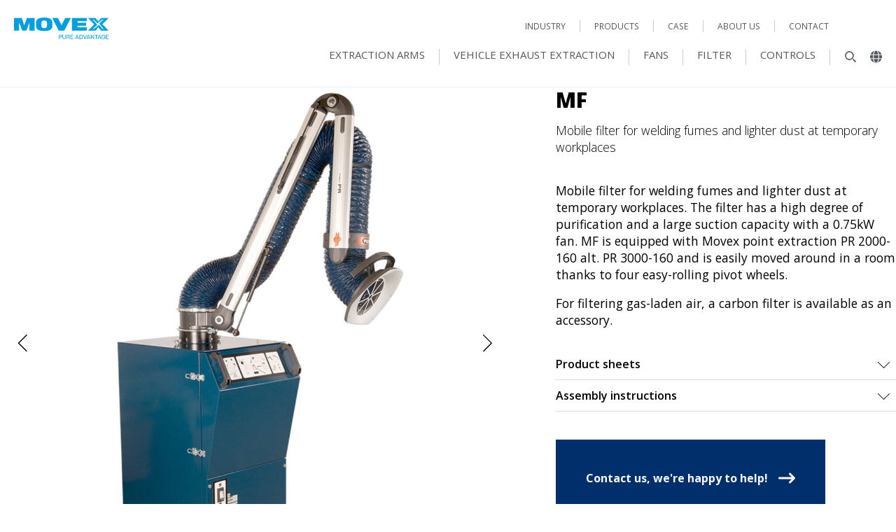

--- FILE ---
content_type: text/html; charset=UTF-8
request_url: https://movexinc.com/products-us/mf/
body_size: 12210
content:
<!DOCTYPE html>
<html lang="en-us" prefix="og: https://ogp.me/ns#" >
<head>
<meta charset="UTF-8">
<meta name="viewport" content="width=device-width, initial-scale=1.0">
<!-- WP_HEAD() START -->
<link rel="preload" as="style" href="https://fonts.googleapis.com/css?family=Open+Sans:300,600,700,800,regular,|Open+Sans:300,600,700,800,regular," >
<link rel="stylesheet" href="https://fonts.googleapis.com/css?family=Open+Sans:300,600,700,800,regular,|Open+Sans:300,600,700,800,regular,">
	<style>img:is([sizes="auto" i], [sizes^="auto," i]) { contain-intrinsic-size: 3000px 1500px }</style>
	<link rel="alternate" hreflang="en" href="https://fumex.com/products/mf/" />
<link rel="alternate" hreflang="fr" href="https://fr.fumex.com/produits/mf/" />
<link rel="alternate" hreflang="de" href="https://fumex.de/produkte/mf/" />
<link rel="alternate" hreflang="sv" href="https://fumex.se/produkter/mf/" />
<link rel="alternate" hreflang="en-us" href="https://movexinc.com/products-us/mf/" />
<link rel="alternate" hreflang="x-default" href="https://fumex.se/produkter/mf/" />

<!-- Search Engine Optimization by Rank Math - https://rankmath.com/ -->
<title>MF - Movex</title>
<meta name="description" content="Mobile filter for welding fumes and lighter dust at temporary workplaces"/>
<meta name="robots" content="follow, index, max-snippet:-1, max-video-preview:-1, max-image-preview:large"/>
<link rel="canonical" href="https://movexinc.com/products-us/mf/" />
<meta property="og:locale" content="en_US" />
<meta property="og:type" content="article" />
<meta property="og:title" content="MF - Movex" />
<meta property="og:description" content="Mobile filter for welding fumes and lighter dust at temporary workplaces" />
<meta property="og:url" content="https://movexinc.com/products-us/mf/" />
<meta property="og:site_name" content="Fumex" />
<meta property="article:publisher" content="https://www.facebook.com/fumexskelleftea/" />
<meta property="og:updated_time" content="2025-10-23T11:27:52+02:00" />
<meta property="og:image" content="https://movexinc.com/wp-content/uploads/2021/06/mf_helbild_1500x1500_webb.jpg" />
<meta property="og:image:secure_url" content="https://movexinc.com/wp-content/uploads/2021/06/mf_helbild_1500x1500_webb.jpg" />
<meta property="og:image:width" content="1500" />
<meta property="og:image:height" content="1500" />
<meta property="og:image:alt" content="MF" />
<meta property="og:image:type" content="image/jpeg" />
<meta name="twitter:card" content="summary_large_image" />
<meta name="twitter:title" content="MF - Movex" />
<meta name="twitter:description" content="Mobile filter for welding fumes and lighter dust at temporary workplaces" />
<meta name="twitter:image" content="https://movexinc.com/wp-content/uploads/2021/06/mf_helbild_1500x1500_webb.jpg" />
<!-- /Rank Math WordPress SEO plugin -->

<link rel='stylesheet' id='automaticcss-core-css' href='https://movexinc.com/wp-content/uploads/automatic-css/automatic.css' type='text/css' media='all' />
<link rel='stylesheet' id='automaticcss-gutenberg-css' href='https://movexinc.com/wp-content/uploads/automatic-css/automatic-gutenberg.css' type='text/css' media='all' />
<link rel='stylesheet' id='header-css-css' href='https://movexinc.com/wp-content/plugins/fumex-functions/assets/css/header.css' type='text/css' media='screen' />
<link rel='stylesheet' id='newsreel-css-css' href='https://movexinc.com/wp-content/plugins/fumex-functions/assets/css/newsreel.css' type='text/css' media='screen' />
<link rel='stylesheet' id='document-listing-css-css' href='https://movexinc.com/wp-content/plugins/fumex-functions/assets/css/document-listing.css' type='text/css' media='screen' />
<link rel='stylesheet' id='distributors-css-css' href='https://movexinc.com/wp-content/plugins/fumex-functions/assets/css/distributors.css' type='text/css' media='screen' />
<link rel='stylesheet' id='oxygen-css' href='https://movexinc.com/wp-content/plugins/oxygen/component-framework/oxygen.css' type='text/css' media='all' />
<script type="text/javascript" id="wpml-cookie-js-extra">
/* <![CDATA[ */
var wpml_cookies = {"wp-wpml_current_language":{"value":"en-us","expires":1,"path":"\/"}};
var wpml_cookies = {"wp-wpml_current_language":{"value":"en-us","expires":1,"path":"\/"}};
/* ]]> */
</script>
<script type="text/javascript" src="https://movexinc.com/wp-content/plugins/sitepress-multilingual-cms/res/js/cookies/language-cookie.js" id="wpml-cookie-js" defer="defer" data-wp-strategy="defer"></script>
<script type="text/javascript" src="https://movexinc.com/wp-includes/js/jquery/jquery.min.js" id="jquery-core-js"></script>
<script type="text/javascript" id="wpml-xdomain-data-js-extra">
/* <![CDATA[ */
var wpml_xdomain_data = {"css_selector":"wpml-ls-item","ajax_url":"https:\/\/movexinc.com\/wp-admin\/admin-ajax.php","current_lang":"en-us","_nonce":"e8fc74a3af"};
/* ]]> */
</script>
<script type="text/javascript" src="https://movexinc.com/wp-content/plugins/sitepress-multilingual-cms/res/js/xdomain-data.js" id="wpml-xdomain-data-js" defer="defer" data-wp-strategy="defer"></script>
<link rel="https://api.w.org/" href="https://movexinc.com/wp-json/" /><link rel="alternate" title="oEmbed (JSON)" type="application/json+oembed" href="https://movexinc.com/wp-json/oembed/1.0/embed?url=https%3A%2F%2Fmovexinc.com%2Fproducts-us%2Fmf%2F" />
<link rel="alternate" title="oEmbed (XML)" type="text/xml+oembed" href="https://movexinc.com/wp-json/oembed/1.0/embed?url=https%3A%2F%2Fmovexinc.com%2Fproducts-us%2Fmf%2F&#038;format=xml" />
<meta name="generator" content="WPML ver:4.8.6 stt:1,4,3,67,50;" />
<!-- Google Tag Manager -->
<script>(function(w,d,s,l,i){w[l]=w[l]||[];w[l].push({'gtm.start':
new Date().getTime(),event:'gtm.js'});var f=d.getElementsByTagName(s)[0],
j=d.createElement(s),dl=l!='dataLayer'?'&l='+l:'';j.async=true;j.src=
'https://www.googletagmanager.com/gtm.js?id='+i+dl;f.parentNode.insertBefore(j,f);
})(window,document,'script','dataLayer','GTM-KZWKHKCH');</script>
<!-- End Google Tag Manager --><!-- Matomo -->
<script>
  var _paq = window._paq = window._paq || [];
  _paq.push(['trackPageView']);
  _paq.push(['enableLinkTracking']);
  (function() {
    var u="https://fumex.matomo.cloud/";
    _paq.push(['setTrackerUrl', u+'matomo.php']);
    _paq.push(['setSiteId', '5']);
    var d=document, g=d.createElement('script'), s=d.getElementsByTagName('script')[0];
    g.async=true; g.src='https://cdn.matomo.cloud/fumex.matomo.cloud/matomo.js'; s.parentNode.insertBefore(g,s);
  })();
</script>
<!-- End Matomo Code --><script type="application/ld+json">
{
  "@context": "https://schema.org",
  "@type": "Organization",
  "@id": "https://fumex.se/#organization",
  "name": "Fumex Aktiebolag",
  "legalName": "Fumex Aktiebolag",
  "url": "https://fumex.se/",
  "email": "info@fumex.se",
  "sameAs": [
    "https://www.facebook.com/fumexskelleftea/",
    "https://www.linkedin.com/company/fumex-ab"
  ],
  "logo": {
    "@type": "ImageObject",
    "@id": "https://fumex.se/#logo",
    "url": "https://fumex.se/wp-content/uploads/2021/06/fumex-logo-pos.svg",
    "contentUrl": "https://fumex.se/wp-content/uploads/2021/06/fumex-logo-pos.svg",
    "caption": "Fumex",
    "inLanguage": "sv-SE",
    "width": 694,
    "height": 161
  },
  "description": "Fumex är en världsledande tillverkare inom sektorn för arbetsmiljöteknik. Fumex är specialister på utsug, fläktar och filter för alla typer av tillämpningar och miljöer. All tillverkning och produktutveckling bygger på modern teknik och design som skapar framtidens produkter för en bättre arbetsmiljö.",
  "foundingDate": "1975-01-01",
  "vatID": "SE556190572901",
  "numberOfEmployees": {
    "@type": "QuantitativeValue",
    "value": 40
  },
  "keywords": [
    "Svetsrök",
    "Rökätare",
    "portabel rökätare",
    "rökätare svets",
    "svetsrök arbetsmiljöverket",
    "svetsdraperi",
    "plastridå",
    "pvc draperi",
    "draperi",
    "ljuddämpande draperi",
    "industribord",
    "svetsbord",
    "liggbräda",
    "skyddsmadrass",
    "avgasutsug",
    "slangupprullare",
    "avgasmunstycken",
    "utsugsarm",
    "avgasslang",
    "mobil svetsutsug",
    "mobilt svetsutsug",
    "svetsfilter",
    "patronfilter",
    "stoftfilter",
    "industrifilter",
    "filterenhet",
    "luftrenare industri",
    "industrifläkt",
    "radialfläkt",
    "atex fläkt",
    "punktutsug",
    "processventilation",
    "svetsutsug",
    "utsugshuv"
  ],
  "brand": [
    { "@type": "Brand", "name": "Fumex" },
    { "@type": "Brand", "name": "Movex" }
  ],
  "address": {
    "@type": "PostalAddress",
    "streetAddress": "G:a Burträskvägen 48,",
    "addressRegion": "Skellefteå",
    "postalCode": "931 92",
    "addressCountry": {
      "@type": "Country",
      "name": "SE"
    },
    "addressLocality": "Västerbottens län"
  },
  "location": {
    "@type": "Place",
    "@id": "https://fumex.se/#place",
    "geo": {
      "@type": "GeoCoordinates",
      "latitude": 64.7507,
      "longitude": 20.9528
    },
    "hasMap": "https://www.google.com/maps/search/?api=1&query=64.7507,20.9528",
    "address": {
      "@type": "PostalAddress",
      "streetAddress": "G:a Burträskvägen 48,",
      "addressRegion": "Skellefteå",
      "postalCode": "931 92",
      "addressCountry": {
        "@type": "Country",
        "name": "SE"
      },
      "addressLocality": "Västerbottens län"
    }
  },
  "contactPoint": [
    {
      "@type": "ContactPoint",
      "contactType": "customer support",
      "telephone": "0910-361 80",
      "description": "Fumex är en världsledande tillverkare inom sektorn för arbetsmiljöteknik. Fumex är specialister på utsug, fläktar och filter för alla typer av tillämpningar och miljöer. All tillverkning och produktutveckling bygger på modern teknik och design som skapar framtidens produkter för en bättre arbetsmiljö.",
      "url": "https://fumex.se/kontakt/"
    },
    {
      "@type": "ContactPoint",
      "contactType": "head office",
      "telephone": "0910 - 361 80",
      "email": "info@fumex.se"
    },
    {
      "@type": "ContactPoint",
      "contactType": "regional office",
      "telephone": "040 - 677 14 40",
      "email": "order@fumex.se"
    },
    {
      "@type": "ContactPoint",
      "contactType": "sales",
      "name": "Johan Nilsson",
      "telephone": "070 - 350 12 53",
      "email": "johan.nilsson@fumex.se",
      "areaServed": "Norr"
    },
    {
      "@type": "ContactPoint",
      "contactType": "sales",
      "name": "Rickard Hensfelt",
      "telephone": "070 - 555 79 04",
      "email": "rickard.hensfelt@fumex.se",
      "areaServed": "Syd"
    },
    {
      "@type": "ContactPoint",
      "contactType": "sales",
      "name": "Lars Johansson",
      "telephone": "070 - 571 12 60",
      "email": "lars.johansson@fumex.se",
      "areaServed": "Öst"
    },
    {
      "@type": "ContactPoint",
      "contactType": "sales",
      "name": "Rickard Lindblad",
      "telephone": "070 - 360 43 44",
      "email": "rickard.lindblad@fumex.se",
      "areaServed": "Väst"
    }
  ],
  "hasOfferCatalog": {
    "@type": "OfferCatalog",
    "name": "Produktkategorier",
    "itemListElement": [
      { "@type": "OfferCatalog", "name": "Punktutsug", "url": "https://fumex.se/produkterna/punktutsug/" },
      { "@type": "OfferCatalog", "name": "Avgasutsug", "url": "https://fumex.se/produkterna/avgasutsug/" },
      { "@type": "OfferCatalog", "name": "Industrifläktar", "url": "https://fumex.se/produkterna/flaktar/" },
      { "@type": "OfferCatalog", "name": "Filter", "url": "https://fumex.se/produkterna/filter/" },
      { "@type": "OfferCatalog", "name": "Styrautomatik", "url": "https://fumex.se/produkterna/styrautomatik/" },
      { "@type": "OfferCatalog", "name": "Industridraperier", "url": "https://fumex.se/produkterna/draperier/" }
    ]
  },
  "areaServed": [
    "Austria","Belgium","Bulgaria","Croatia","Czech Republic","Denmark","Estonia","Finland","France","Germany","Greece","Hungary","Iceland","Ireland","Italy","Latvia","Lithuania","Malta","Netherlands","Norway","Poland","Portugal","Romania","Russia","Serbia","Slovakia","Slovenia","Spain","Sweden","Switzerland","Turkey","United Kingdom","Ukraine",
    "Canada","Mexico","USA",
    "Argentina","Brasil","Chile","Colombia","Peru","Uruguay","Costa Rica","El Salvador","Guatemala",
    "Algeria","Côte d'Ivoire","Egypt","Morocco","South Africa","Tunisia",
    "China","Hong Kong","India","Indonesia","Iran","Israel","Japan","Kuwait","Malaysia","Philippines","Qatar","Russia","Saudi Arabia","Singapore","South Korea","Sri Lanka","Thailand","United Arab Emirates","Vietnam",
    "Australia","New Zealand"
  ]
}
</script>
<link rel="icon" href="https://movexinc.com/wp-content/uploads/2022/10/cropped-fumex_X_250x295-1-32x32.png" sizes="32x32" />
<link rel="icon" href="https://movexinc.com/wp-content/uploads/2022/10/cropped-fumex_X_250x295-1-192x192.png" sizes="192x192" />
<link rel="apple-touch-icon" href="https://movexinc.com/wp-content/uploads/2022/10/cropped-fumex_X_250x295-1-180x180.png" />
<meta name="msapplication-TileImage" content="https://movexinc.com/wp-content/uploads/2022/10/cropped-fumex_X_250x295-1-270x270.png" />
<link rel='stylesheet' id='oxygen-styles-css' href='//movexinc.com/products-us/mf/?xlink=css' type='text/css' media='all' />
<link rel='stylesheet' id='automaticcss-oxygen-css' href='https://movexinc.com/wp-content/uploads/automatic-css/automatic-oxygen.css' type='text/css' media='all' />
<!-- END OF WP_HEAD() -->
</head>
<body class="wp-singular product-template-default single single-product postid-24547 wp-custom-logo wp-theme-oxygen-is-not-a-theme  wp-embed-responsive oxygen-body" >




						<header id="header" class="ct-shortcode width--full" >
            <div class="header-wrap">
                
                <div class="header-main h-inner">
                    <div class="logo"><a href="https://movexinc.com" rel="home"><img width="716" height="163" src="https://movexinc.com/wp-content/uploads/2022/01/movex-logo-pos-1.svg" class="" alt="" decoding="async" fetchpriority="high" /></a></div>
                    <div class="mobile-menu">
                        <div class="tools mobile">
                                <a class="menu-item has-submenu search" id="search-box-mobile" data-targ="#sub-search-box" href=""><svg xmlns="http://www.w3.org/2000/svg" viewBox="0 0 12.75 12.75" class="icon"><defs><style>.a{stroke:#fff;stroke-miterlimit:10;stroke-width:0.75px;}</style></defs><path fill="currentColor" class="a" d="M12.21,11.55l-.66.66a.57.57,0,0,1-.8,0L8.41,9.87a.55.55,0,0,1-.16-.39V9.09a4.86,4.86,0,1,1,.84-.84h.39a.55.55,0,0,1,.39.16l2.34,2.34A.57.57,0,0,1,12.21,11.55Zm-4-6.3a3,3,0,1,0-3,3A3,3,0,0,0,8.25,5.25Z"/></svg></a>
                                <a class="menu-item has-submenu globe" id="country-select-mobile" data-targ="#sub-country-select" href=""><svg aria-hidden="true" focusable="false" data-prefix="fas" data-icon="globe" class="svg-inline--fa fa-globe fa-w-16 icon" role="img" xmlns="http://www.w3.org/2000/svg" viewBox="0 0 496 512"><path fill="currentColor" d="M336.5 160C322 70.7 287.8 8 248 8s-74 62.7-88.5 152h177zM152 256c0 22.2 1.2 43.5 3.3 64h185.3c2.1-20.5 3.3-41.8 3.3-64s-1.2-43.5-3.3-64H155.3c-2.1 20.5-3.3 41.8-3.3 64zm324.7-96c-28.6-67.9-86.5-120.4-158-141.6 24.4 33.8 41.2 84.7 50 141.6h108zM177.2 18.4C105.8 39.6 47.8 92.1 19.3 160h108c8.7-56.9 25.5-107.8 49.9-141.6zM487.4 192H372.7c2.1 21 3.3 42.5 3.3 64s-1.2 43-3.3 64h114.6c5.5-20.5 8.6-41.8 8.6-64s-3.1-43.5-8.5-64zM120 256c0-21.5 1.2-43 3.3-64H8.6C3.2 212.5 0 233.8 0 256s3.2 43.5 8.6 64h114.6c-2-21-3.2-42.5-3.2-64zm39.5 96c14.5 89.3 48.7 152 88.5 152s74-62.7 88.5-152h-177zm159.3 141.6c71.4-21.2 129.4-73.7 158-141.6h-108c-8.8 56.9-25.6 107.8-50 141.6zM19.3 352c28.6 67.9 86.5 120.4 158 141.6-24.4-33.8-41.2-84.7-50-141.6h-108z"></path></svg></a>
                            </div>
                        <button class="menu-toggle" id="menu-toggle" aria-label="Meny" type="button"><i class="bar"></i><i class="bar"></i><i class="bar"></i></button>
                    </div>
                    <div class="main-menu" data-sub-target="main-sub">
                        <div class="top-section">
                        <a data-targ="#sub-m-24402" href="https://movexinc.com/industries/" class="menu-item has-submenu">Industry</a><a data-targ="#sub-m-27451" href="https://movexinc.com/products/" class="menu-item has-submenu">Products</a><a data-targ="#sub-m-27460" href="https://movexinc.com/case/" class="menu-item">Case</a><a data-targ="#sub-m-27461" href="https://movexinc.com/our-company/" class="menu-item has-submenu">About us</a><a data-targ="#sub-m-40556" href="https://movexinc.com/contact/" class="menu-item">Contact</a>
                        </div>
                        <div class="main-section">
                        <a data-targ="#sub-m-36034" href="https://movexinc.com/products/point-extraction/" class="menu-item">Extraction arms</a><a data-targ="#sub-m-36035" href="https://movexinc.com/products/vehicle-exhaust-extraction/" class="menu-item">Vehicle exhaust extraction</a><a data-targ="#sub-m-36036" href="https://movexinc.com/products/fans/" class="menu-item">Fans</a><a data-targ="#sub-m-36037" href="https://movexinc.com/products/filter/" class="menu-item">Filter</a><a data-targ="#sub-m-36038" href="https://movexinc.com/products/automatic-steering/" class="menu-item">Controls</a>
                            <div class="tools">
                                <a class="menu-item has-submenu search" aria-label="Sök" id="search-box" data-targ="#sub-search-box" href=""><svg xmlns="http://www.w3.org/2000/svg" viewBox="0 0 12.75 12.75" class="icon"><defs><style>.a{stroke:#fff;stroke-miterlimit:10;stroke-width:0.75px;}</style></defs><path fill="currentColor" class="a" d="M12.21,11.55l-.66.66a.57.57,0,0,1-.8,0L8.41,9.87a.55.55,0,0,1-.16-.39V9.09a4.86,4.86,0,1,1,.84-.84h.39a.55.55,0,0,1,.39.16l2.34,2.34A.57.57,0,0,1,12.21,11.55Zm-4-6.3a3,3,0,1,0-3,3A3,3,0,0,0,8.25,5.25Z"/></svg><span class="label">Sök</span></a>
                                <a class="menu-item has-submenu globe" aria-label="Landsväljare" id="country-select" data-targ="#sub-country-select" href=""><svg aria-hidden="true" focusable="false" data-prefix="fas" data-icon="globe" class="svg-inline--fa fa-globe fa-w-16 icon" role="img" xmlns="http://www.w3.org/2000/svg" viewBox="0 0 496 512"><path fill="currentColor" d="M336.5 160C322 70.7 287.8 8 248 8s-74 62.7-88.5 152h177zM152 256c0 22.2 1.2 43.5 3.3 64h185.3c2.1-20.5 3.3-41.8 3.3-64s-1.2-43.5-3.3-64H155.3c-2.1 20.5-3.3 41.8-3.3 64zm324.7-96c-28.6-67.9-86.5-120.4-158-141.6 24.4 33.8 41.2 84.7 50 141.6h108zM177.2 18.4C105.8 39.6 47.8 92.1 19.3 160h108c8.7-56.9 25.5-107.8 49.9-141.6zM487.4 192H372.7c2.1 21 3.3 42.5 3.3 64s-1.2 43-3.3 64h114.6c5.5-20.5 8.6-41.8 8.6-64s-3.1-43.5-8.5-64zM120 256c0-21.5 1.2-43 3.3-64H8.6C3.2 212.5 0 233.8 0 256s3.2 43.5 8.6 64h114.6c-2-21-3.2-42.5-3.2-64zm39.5 96c14.5 89.3 48.7 152 88.5 152s74-62.7 88.5-152h-177zm159.3 141.6c71.4-21.2 129.4-73.7 158-141.6h-108c-8.8 56.9-25.6 107.8-50 141.6zM19.3 352c28.6 67.9 86.5 120.4 158 141.6-24.4-33.8-41.2-84.7-50-141.6h-108z"></path></svg><span class="label">Choose region and country</span></a>
                            </div>
                        </div>
                    </div>
                    
                </div>
                <div class="header-sub" id="main-sub">
                    <div class="submenus h-inner"><div class="submenu" id="sub-m-24402"><h2>Industry</h2><a href="https://movexinc.com/industries/" target="" class="sub-menu-item all">Show all</a><div class="subitems"><a href="https://movexinc.com/industries/industrial-environment/" target="" class="sub-menu-item">Industrial environment</a><a href="https://movexinc.com/industries/laboratory-environment/" target="" class="sub-menu-item">Laboratory environment</a><a href="https://movexinc.com/industries/vehicle-exhaust/" target="" class="sub-menu-item">Vehicle exhaust</a><a href="https://movexinc.com/industries/explosive-environment/" target="" class="sub-menu-item">ATEX (Explosive environment)</a></div></div><div class="submenu" id="sub-m-27451"><h2>Products</h2><a href="https://movexinc.com/products/" target="" class="sub-menu-item all">Show all</a><div class="subitems"><a href="https://movexinc.com/products/point-extraction/#industri" target="" class="sub-menu-item">Industrial environment</a><a href="https://movexinc.com/products/point-extraction/#lab" target="" class="sub-menu-item">Laboratory environment</a><a href="https://movexinc.com/products/vehicle-exhaust-extraction/" target="" class="sub-menu-item">Vehicle exhaust extraction</a><a href="https://movexinc.com/products/fans/" target="" class="sub-menu-item">Fans</a><a href="https://movexinc.com/products/filter/" target="" class="sub-menu-item">Filter</a><a href="https://movexinc.com/products/automatic-steering/" target="" class="sub-menu-item">Controls</a></div></div><div class="submenu" id="sub-m-27461"><h2>About us</h2><a href="https://movexinc.com/our-company/" target="" class="sub-menu-item all">Our company</a><div class="subitems"><a href="https://movexinc.com/news/" target="" class="sub-menu-item">News</a><a href="https://movexinc.com/sustainability/" target="" class="sub-menu-item">Sustainability</a><a href="https://movexinc.com/working-environment/" target="" class="sub-menu-item">Working environment</a></div></div>
                        <div class="submenu" id="sub-search-box">
                                <h2>What are you looking for?</h2>
                                <form action="/" method="get">
                                <input type="text" name="s" autocomplete="off" >
                                </form>
                        </div>
                        <div class="submenu" id="sub-country-select"><h2>Choose region and country</h2><div class="country-selector"><div class="continents"><div class="continent" data-targ="#c0"><img src="https://movexinc.com/wp-content/uploads/2021/08/europe.png">Europe</div><div class="continent" data-targ="#c1"><img src="https://movexinc.com/wp-content/uploads/2021/08/north-america.png">North America</div><div class="continent" data-targ="#c2"><img src="https://movexinc.com/wp-content/uploads/2021/08/south-america.png">South America</div><div class="continent" data-targ="#c3"><img src="https://movexinc.com/wp-content/uploads/2021/08/africa.png">Africa</div><div class="continent" data-targ="#c4"><img src="https://movexinc.com/wp-content/uploads/2021/08/asia.png">Asia</div><div class="continent" data-targ="#c5"><img src="https://movexinc.com/wp-content/uploads/2021/08/oceania.png">Oceania</div></div><div class="countries"><div class="countries-inner" id="c0"><a href="https://fumex.de">Austria</a><a href="https://fumex.com">Belgium</a><a href="https://fumex.com">Bulgaria</a><a href="https://fumex.com">Croatia</a><a href="https://fumex.com">Czech Republic</a><a href="https://fumex.com">Denmark</a><a href="https://fumex.com">Estonia</a><a href="https://fumex.com">Finland</a><a href="https://fr.fumex.com">France</a><a href="https://fumex.de">Germany</a><a href="https://fumex.com">Greece</a><a href="https://fumex.com">Hungary</a><a href="https://fumex.com">Iceland</a><a href="https://fumex.com">Ireland</a><a href="https://fumex.com">Italy</a><a href="https://fumex.com">Latvia</a><a href="https://fumex.com">Lithuania</a><a href="https://fumex.com">Malta</a><a href="https://fumex.com">Netherlands</a><a href="https://fumex.se">Norway</a><a href="https://fumex.com">Poland</a><a href="https://fumex.com">Portugal</a><a href="https://fumex.com">Romania</a><a href="https://fumex.com">Russia</a><a href="https://fumex.com">Serbia</a><a href="https://fumex.com">Slovakia</a><a href="https://fumex.com">Slovenia</a><a href="https://fumex.com">Spain</a><a href="https://fumex.se">Sweden</a><a href="https://fumex.de">Switzerland</a><a href="https://fumex.com">Turkey</a><a href="https://fumex.com">United Kingdom</a><a href="https://fumex.com">Ukraine</a></div><div class="countries-inner" id="c1"><a href="https://movexinc.com">Canada</a><a href="https://movexinc.com">Mexico</a><a href="https://movexinc.com">USA</a></div><div class="countries-inner" id="c2"><a href="https://fumex.com">Argentina</a><a href="https://fumex.com">Brasil</a><a href="https://fumex.com">Chile</a><a href="https://fumex.com">Colombia</a><a href="https://fumex.com">Peru</a><a href="https://fumex.com">Uruguay</a><a href="https://fumex.com">Costa Rica</a><a href="https://fumex.com">El Salvador</a><a href="https://fumex.com">Guatemala</a></div><div class="countries-inner" id="c3"><a href="https://fr.fumex.com">Algeria</a><a href="https://fr.fumex.com">Côte d'Ivoire</a><a href="https://fumex.com">Egypt</a><a href="https://fr.fumex.com">Morocco</a><a href="https://fumex.com">South Africa</a><a href="https://fr.fumex.com">Tunisia</a></div><div class="countries-inner" id="c4"><a href="https://fumex.com">China</a><a href="https://fumex.com">Hong Kong</a><a href="https://fumex.com">India</a><a href="https://fumex.com">Indonesia</a><a href="https://fumex.com">Iran</a><a href="https://fumex.com">Israel</a><a href="https://fumex.com">Japan</a><a href="https://fumex.com">Kuwait</a><a href="https://fumex.com">Malaysia</a><a href="https://fumex.com">Philippines</a><a href="https://fumex.com">Qatar</a><a href="https://fumex.com">Russia</a><a href="https://fumex.com">Saudi Arabia</a><a href="https://fumex.com">Singapore</a><a href="https://fumex.com">South Korea</a><a href="https://fumex.com">Sri Lanka</a><a href="https://fumex.com">Thailand</a><a href="https://fumex.com">United Arab Emirates</a><a href="https://fumex.com">Vietnam</a></div><div class="countries-inner" id="c5"><a href="https://fumex.com">Australia</a><a href="https://fumex.com">New Zealand</a></div></div></div></div>
                    </div>
                </div>
            </div>
            </header><section id="section-142-34" class=" ct-section pad-section--xs" ><div class="ct-section-inner-wrap"><div id="div_block-143-34" class="ct-div-block width--full grid--auto-3-2" ><div id="div_block-145-34" class="ct-div-block width--full" >
		<div id="-carousel-builder-250-34" class="oxy-carousel-builder  " ><div class="oxy-carousel-builder_inner oxy-inner-content" data-prev=".oxy-carousel-builder_prev" data-next=".oxy-carousel-builder_next" data-contain="true" data-percent="true" data-freescroll="false" data-draggable="true" data-wraparound="false" data-carousel=".oxy-carousel-builder_gallery-images" data-cell=".oxy-carousel-builder_gallery-image" data-dragthreshold="3" data-selectedattraction="0.025" data-friction="0.28" data-freescrollfriction="0.075" data-forceheight="false" data-fade="false" data-tickerpause="true" data-groupcells="true" data-lazy="2" data-autoplay="0" data-pauseautoplay="true" data-hash="false" data-initial="1" data-accessibility="true" data-cellalign="center" data-righttoleft="false" data-images-loaded="true" data-pagedots="true" data-trigger-aos="false" data-clickselect="false" data-parallaxbg="false" data-bgspeed="5" data-preview="true" data-tick="false" ><div class=oxy-carousel-builder_gallery-images><a href="https://movexinc.com/wp-content/uploads/2021/06/mf_helbild_1500x1500_webb.jpg" class="oxy-carousel-builder_gallery-image" id=-carousel-builder-250-34-0><img data-flickity-lazyload="https://movexinc.com/wp-content/uploads/2021/06/mf_helbild_1500x1500_webb-1168x1168.jpg" alt="" /></a></div></div><div class="oxy-carousel-builder_icon oxy-carousel-builder_prev"><svg id="prev-carousel-builder-250-34"><use xlink:href="#Lineariconsicon-chevron-left"></use></svg></span></div><div class="oxy-carousel-builder_icon oxy-carousel-builder_next"><svg id="next-carousel-builder-250-34"><use xlink:href="#Lineariconsicon-chevron-right"></use></svg></span></div></div>

		
		<div id="-lightbox-263-34" class="oxy-lightbox woocommerce" ><div id="link-lightbox-263-34" class="oxy-lightbox_link " ></div><div class="oxy-lightbox_inner oxy-inner-content" data-multiple="true" data-loop="true" data-type="custom" data-small-btn="true" data-iframe-preload="true" data-toolbar="true" data-thumbs="false" data-duration="300" data-fullscreen="" data-autofocus="true" data-backfocus="true" data-trapfocus="true" data-nav-icon="FontAwesomeicon-chevron-left" data-close-icon="FontAwesomeicon-close" data-small-close-icon="Lineariconsicon-cross" data-zoom-icon="FontAwesomeicon-search" data-share-icon="" data-download-icon="FontAwesomeicon-download" data-prepend="false" data-swipe="true" data-force-type="auto" data-click-selector=".oxy-carousel-builder_gallery-image" ></div></div>

		</div><main id="div_block-144-34" class="ct-div-block" ><h1 id="headline-149-34" class="ct-headline main-headline--h1"><span id="span-150-34" class="ct-span" >MF</span></h1><div id="text_block-153-34" class="ct-text-block text--l" ><span id="span-154-34" class="ct-span" >Mobile filter for welding fumes and lighter dust at temporary workplaces</span></div><div id="text_block-157-34" class="ct-text-block width--full" ><span id="span-158-34" class="ct-span oxy-stock-content-styles" ><p>Mobile filter for welding fumes and lighter dust at temporary workplaces. The filter has a high degree of purification and a large suction capacity with a 0.75kW fan. MF is equipped with Movex point extraction PR 2000-160 alt. PR 3000-160 and is easily moved around in a room thanks to four easy-rolling pivot wheels.</p>
<p>For filtering gas-laden air, a carbon filter is available as an accessory.</p>
</span></div><div id="div_block-166-34" class="ct-div-block oxel_accordion" ><div id="shortcode-167-34" class="ct-shortcode" ><div class="ct-div-block oxel_accordion__row">
                        <div class="ct-div-block oxel_accordion__row_left">
                            <div class="ct-text-block oxel_accordion__row__label">Product sheets</div>
                        </div>
                        <div class="ct-fancy-icon oxel_accordion__icon"><svg><use xlink:href="#Lineariconsicon-chevron-down"></use></svg></div>
                    </div><div class="ct-div-block oxel_accordion__content oxel_accordion__content__hidden"><div class="doc-links"><a class="file-download" target="_blank" href="https://movexinc.com/wp-content/uploads/2022/01/mf-movex.pdf"><svg aria-hidden="true" focusable="false" data-prefix="fas" data-icon="file-download" class="svg-inline--fa fa-file-download fa-w-12" role="img" xmlns="http://www.w3.org/2000/svg" viewBox="0 0 384 512"><path fill="currentColor" d="M224 136V0H24C10.7 0 0 10.7 0 24v464c0 13.3 10.7 24 24 24h336c13.3 0 24-10.7 24-24V160H248c-13.2 0-24-10.8-24-24zm76.45 211.36l-96.42 95.7c-6.65 6.61-17.39 6.61-24.04 0l-96.42-95.7C73.42 337.29 80.54 320 94.82 320H160v-80c0-8.84 7.16-16 16-16h32c8.84 0 16 7.16 16 16v80h65.18c14.28 0 21.4 17.29 11.27 27.36zM377 105L279.1 7c-4.5-4.5-10.6-7-17-7H256v128h128v-6.1c0-6.3-2.5-12.4-7-16.9z"></path></svg> Product sheet MF EN</a></div></div><div class="ct-div-block oxel_accordion__row">
                        <div class="ct-div-block oxel_accordion__row_left">
                            <div class="ct-text-block oxel_accordion__row__label">Assembly instructions</div>
                        </div>
                        <div class="ct-fancy-icon oxel_accordion__icon"><svg><use xlink:href="#Lineariconsicon-chevron-down"></use></svg></div>
                    </div><div class="ct-div-block oxel_accordion__content oxel_accordion__content__hidden"><div class="doc-links"><a class="file-download" target="_blank" href="https://movexinc.com/wp-content/uploads/2022/01/installation-mf-mus.pdf"><svg aria-hidden="true" focusable="false" data-prefix="fas" data-icon="file-download" class="svg-inline--fa fa-file-download fa-w-12" role="img" xmlns="http://www.w3.org/2000/svg" viewBox="0 0 384 512"><path fill="currentColor" d="M224 136V0H24C10.7 0 0 10.7 0 24v464c0 13.3 10.7 24 24 24h336c13.3 0 24-10.7 24-24V160H248c-13.2 0-24-10.8-24-24zm76.45 211.36l-96.42 95.7c-6.65 6.61-17.39 6.61-24.04 0l-96.42-95.7C73.42 337.29 80.54 320 94.82 320H160v-80c0-8.84 7.16-16 16-16h32c8.84 0 16 7.16 16 16v80h65.18c14.28 0 21.4 17.29 11.27 27.36zM377 105L279.1 7c-4.5-4.5-10.6-7-17-7H256v128h128v-6.1c0-6.3-2.5-12.4-7-16.9z"></path></svg> Installation MF</a></div></div></div><div id="code_block-168-34" class="ct-code-block" ><!--  -->

</div><div id="div_block-169-34" class="ct-div-block oxel_accordion__row" ><div id="div_block-170-34" class="ct-div-block oxel_accordion__row_left" ><div id="text_block-171-34" class="ct-text-block oxel_accordion__row__label" >Produktblad</div></div><div id="fancy_icon-172-34" class="ct-fancy-icon oxel_accordion__icon" ><svg id="svg-fancy_icon-172-34"><use xlink:href="#Lineariconsicon-chevron-down"></use></svg></div></div></div><a id="link-18-320" class="ct-link cta-contact-blue" href="/en-us/contact/"   ><div id="div_block-21-320" class="ct-div-block" ><h5 id="headline-22-320" class="ct-headline text--uppercase">Contact us, we're happy to help!</h5><div id="fancy_icon-23-320" class="ct-fancy-icon" ><svg id="svg-fancy_icon-23-320"><use xlink:href="#FontAwesomeProSolidicon-arrow-right-long"></use></svg></div></div></a></main></div></div></section><footer id="section-61-6" class=" ct-section" ><div class="ct-section-inner-wrap"><div id="div_block-63-6" class="ct-div-block" ><img  id="image-155-6" alt="" src="https://fumex.se/wp-content/uploads/2022/01/movex-logo-pos.svg" class="ct-image"/></div><div id="div_block-76-6" class="ct-div-block " ><div id="div_block-77-6" class="ct-div-block" ><div id="text_block-154-6" class="ct-text-block width--full" ><b>Movex, Inc</b><br>104 Commerce Drive,<br>Northampton, PA 18067<br>+1 610 440 0478,<br><br><a href="mailto:info@movexinc.com" target="_blank">info@movexinc.com</a><br><a href="https://www.movexinc.com" target="_blank">www.movexinc.com</a><br></div></div><div id="div_block-82-6" class="ct-div-block footer-col" ><div id="text_block-120-6" class="ct-text-block" ><b>INDUSTRY</b><br></div><nav id="_nav_menu-115-6" class="oxy-nav-menu oxy-nav-menu-dropdown-arrow oxy-nav-menu-vertical" ><div class='oxy-menu-toggle'><div class='oxy-nav-menu-hamburger-wrap'><div class='oxy-nav-menu-hamburger'><div class='oxy-nav-menu-hamburger-line'></div><div class='oxy-nav-menu-hamburger-line'></div><div class='oxy-nav-menu-hamburger-line'></div></div></div></div><div class="menu-footer-segment-movex-container"><ul id="menu-footer-segment-movex" class="oxy-nav-menu-list"><li id="menu-item-27472" class="menu-item menu-item-type-post_type menu-item-object-page menu-item-27472"><a href="https://movexinc.com/industries/industrial-environment/">Industrial environment</a></li>
<li id="menu-item-27473" class="menu-item menu-item-type-post_type menu-item-object-page menu-item-27473"><a href="https://movexinc.com/industries/laboratory-environment/">Laboratory environment</a></li>
<li id="menu-item-27474" class="menu-item menu-item-type-post_type menu-item-object-page menu-item-27474"><a href="https://movexinc.com/industries/vehicle-exhaust/">Vehicle exhaust</a></li>
<li id="menu-item-27475" class="menu-item menu-item-type-post_type menu-item-object-page menu-item-27475"><a href="https://movexinc.com/industries/explosive-environment/">ATEX (Explosive environment)</a></li>
</ul></div></nav></div><div id="div_block-84-6" class="ct-div-block footer-col" ><div id="text_block-132-6" class="ct-text-block" ><b>Products</b><br></div><nav id="_nav_menu-110-6" class="oxy-nav-menu oxy-nav-menu-dropdown-arrow oxy-nav-menu-vertical" ><div class='oxy-menu-toggle'><div class='oxy-nav-menu-hamburger-wrap'><div class='oxy-nav-menu-hamburger'><div class='oxy-nav-menu-hamburger-line'></div><div class='oxy-nav-menu-hamburger-line'></div><div class='oxy-nav-menu-hamburger-line'></div></div></div></div><div class="menu-footer-produkter-movex-container"><ul id="menu-footer-produkter-movex" class="oxy-nav-menu-list"><li id="menu-item-27477" class="lab menu-item menu-item-type-post_type menu-item-object-page menu-item-27477"><a href="https://movexinc.com/products/point-extraction/#lab">Extraction arms</a></li>
<li id="menu-item-27478" class="menu-item menu-item-type-post_type menu-item-object-page menu-item-27478"><a href="https://movexinc.com/products/vehicle-exhaust-extraction/">Vehicle exhaust extraction</a></li>
<li id="menu-item-27479" class="menu-item menu-item-type-post_type menu-item-object-page menu-item-27479"><a href="https://movexinc.com/products/fans/">Fans</a></li>
<li id="menu-item-27480" class="menu-item menu-item-type-post_type menu-item-object-page menu-item-27480"><a href="https://movexinc.com/products/filter/">Filter</a></li>
<li id="menu-item-27482" class="menu-item menu-item-type-post_type menu-item-object-page menu-item-27482"><a href="https://movexinc.com/products/automatic-steering/">Controls</a></li>
</ul></div></nav></div><div id="div_block-86-6" class="ct-div-block footer-col" ><div id="text_block-131-6" class="ct-text-block" ><b>About us</b><br></div><nav id="_nav_menu-119-6" class="oxy-nav-menu oxy-nav-menu-dropdown-arrow oxy-nav-menu-vertical" ><div class='oxy-menu-toggle'><div class='oxy-nav-menu-hamburger-wrap'><div class='oxy-nav-menu-hamburger'><div class='oxy-nav-menu-hamburger-line'></div><div class='oxy-nav-menu-hamburger-line'></div><div class='oxy-nav-menu-hamburger-line'></div></div></div></div><div class="menu-footer-om-oss-movex-container"><ul id="menu-footer-om-oss-movex" class="oxy-nav-menu-list"><li id="menu-item-27489" class="menu-item menu-item-type-post_type menu-item-object-page menu-item-27489"><a href="https://movexinc.com/case/">Case</a></li>
<li id="menu-item-27490" class="menu-item menu-item-type-post_type menu-item-object-page menu-item-27490"><a href="https://movexinc.com/our-company/">The company</a></li>
<li id="menu-item-27488" class="menu-item menu-item-type-post_type menu-item-object-page menu-item-27488"><a href="https://movexinc.com/news/">News</a></li>
<li id="menu-item-27491" class="menu-item menu-item-type-post_type menu-item-object-page menu-item-27491"><a href="https://movexinc.com/sustainability/">Sustainability</a></li>
<li id="menu-item-27492" class="menu-item menu-item-type-post_type menu-item-object-page menu-item-27492"><a href="https://movexinc.com/working-environment/">Working environment</a></li>
</ul></div></nav></div><div id="div_block-90-6" class="ct-div-block footer-col" ><div id="text_block-160-6" class="ct-text-block" ><b>Follow us</b><br></div><div id="div_block-107-6" class="ct-div-block" ><a id="link-157-6" class="ct-link" href="https://www.facebook.com/fumexskelleftea/" target="_blank"   aria-label="Facebook"><div id="fancy_icon-102-6" class="ct-fancy-icon" ><svg id="svg-fancy_icon-102-6"><use xlink:href="#FontAwesomeicon-facebook-square"></use></svg></div></a><a id="link-158-6" class="ct-link" href="https://www.linkedin.com/company/fumex-ab" target="_blank"   aria-label="LinkedIn"><div id="fancy_icon-103-6" class="ct-fancy-icon" ><svg id="svg-fancy_icon-103-6"><use xlink:href="#FontAwesomeicon-linkedin-square"></use></svg></div></a></div></div></div></div></footer>	<!-- WP_FOOTER -->
<script type="speculationrules">
{"prefetch":[{"source":"document","where":{"and":[{"href_matches":"\/*"},{"not":{"href_matches":["\/wp-*.php","\/wp-admin\/*","\/wp-content\/uploads\/*","\/wp-content\/*","\/wp-content\/plugins\/*","\/wp-content\/themes\/twentytwentyone\/*","\/wp-content\/themes\/oxygen-is-not-a-theme\/*","\/*\\?(.+)"]}},{"not":{"selector_matches":"a[rel~=\"nofollow\"]"}},{"not":{"selector_matches":".no-prefetch, .no-prefetch a"}}]},"eagerness":"conservative"}]}
</script>
<!-- Google Tag Manager (noscript) -->
<noscript><iframe src="https://www.googletagmanager.com/ns.html?id=GTM-KZWKHKCH"
height="0" width="0" style="display:none;visibility:hidden"></iframe></noscript>
<!-- End Google Tag Manager (noscript) --><script>jQuery(document).on('click','a[href*="#"]',function(t){if(jQuery(t.target).closest('.wc-tabs').length>0){return}if(jQuery(this).is('[href="#"]')||jQuery(this).is('[href="#0"]')||jQuery(this).is('[href*="replytocom"]')){return};if(location.pathname.replace(/^\//,"")==this.pathname.replace(/^\//,"")&&location.hostname==this.hostname){var e=jQuery(this.hash);(e=e.length?e:jQuery("[name="+this.hash.slice(1)+"]")).length&&(t.preventDefault(),jQuery("html, body").animate({scrollTop:e.offset().top-100},300))}});</script><style>.ct-FontAwesomeicon-search{width:0.92857142857143em}</style>
<style>.ct-FontAwesomeicon-close{width:0.78571428571429em}</style>
<style>.ct-FontAwesomeicon-download{width:0.92857142857143em}</style>
<style>.ct-FontAwesomeicon-chevron-left{width:0.75em}</style>
<style>.ct-FontAwesomeicon-facebook-square{width:0.85714285714286em}</style>
<style>.ct-FontAwesomeicon-linkedin-square{width:0.85714285714286em}</style>
<?xml version="1.0"?><svg xmlns="http://www.w3.org/2000/svg" xmlns:xlink="http://www.w3.org/1999/xlink" aria-hidden="true" style="position: absolute; width: 0; height: 0; overflow: hidden;" version="1.1"><defs><symbol id="FontAwesomeicon-search" viewBox="0 0 26 28"><title>search</title><path d="M18 13c0-3.859-3.141-7-7-7s-7 3.141-7 7 3.141 7 7 7 7-3.141 7-7zM26 26c0 1.094-0.906 2-2 2-0.531 0-1.047-0.219-1.406-0.594l-5.359-5.344c-1.828 1.266-4.016 1.937-6.234 1.937-6.078 0-11-4.922-11-11s4.922-11 11-11 11 4.922 11 11c0 2.219-0.672 4.406-1.937 6.234l5.359 5.359c0.359 0.359 0.578 0.875 0.578 1.406z"/></symbol><symbol id="FontAwesomeicon-close" viewBox="0 0 22 28"><title>close</title><path d="M20.281 20.656c0 0.391-0.156 0.781-0.438 1.062l-2.125 2.125c-0.281 0.281-0.672 0.438-1.062 0.438s-0.781-0.156-1.062-0.438l-4.594-4.594-4.594 4.594c-0.281 0.281-0.672 0.438-1.062 0.438s-0.781-0.156-1.062-0.438l-2.125-2.125c-0.281-0.281-0.438-0.672-0.438-1.062s0.156-0.781 0.438-1.062l4.594-4.594-4.594-4.594c-0.281-0.281-0.438-0.672-0.438-1.062s0.156-0.781 0.438-1.062l2.125-2.125c0.281-0.281 0.672-0.438 1.062-0.438s0.781 0.156 1.062 0.438l4.594 4.594 4.594-4.594c0.281-0.281 0.672-0.438 1.062-0.438s0.781 0.156 1.062 0.438l2.125 2.125c0.281 0.281 0.438 0.672 0.438 1.062s-0.156 0.781-0.438 1.062l-4.594 4.594 4.594 4.594c0.281 0.281 0.438 0.672 0.438 1.062z"/></symbol><symbol id="FontAwesomeicon-download" viewBox="0 0 26 28"><title>download</title><path d="M20 21c0-0.547-0.453-1-1-1s-1 0.453-1 1 0.453 1 1 1 1-0.453 1-1zM24 21c0-0.547-0.453-1-1-1s-1 0.453-1 1 0.453 1 1 1 1-0.453 1-1zM26 17.5v5c0 0.828-0.672 1.5-1.5 1.5h-23c-0.828 0-1.5-0.672-1.5-1.5v-5c0-0.828 0.672-1.5 1.5-1.5h7.266l2.109 2.125c0.578 0.562 1.328 0.875 2.125 0.875s1.547-0.313 2.125-0.875l2.125-2.125h7.25c0.828 0 1.5 0.672 1.5 1.5zM20.922 8.609c0.156 0.375 0.078 0.812-0.219 1.094l-7 7c-0.187 0.203-0.453 0.297-0.703 0.297s-0.516-0.094-0.703-0.297l-7-7c-0.297-0.281-0.375-0.719-0.219-1.094 0.156-0.359 0.516-0.609 0.922-0.609h4v-7c0-0.547 0.453-1 1-1h4c0.547 0 1 0.453 1 1v7h4c0.406 0 0.766 0.25 0.922 0.609z"/></symbol><symbol id="FontAwesomeicon-chevron-left" viewBox="0 0 21 28"><title>chevron-left</title><path d="M18.297 4.703l-8.297 8.297 8.297 8.297c0.391 0.391 0.391 1.016 0 1.406l-2.594 2.594c-0.391 0.391-1.016 0.391-1.406 0l-11.594-11.594c-0.391-0.391-0.391-1.016 0-1.406l11.594-11.594c0.391-0.391 1.016-0.391 1.406 0l2.594 2.594c0.391 0.391 0.391 1.016 0 1.406z"/></symbol><symbol id="FontAwesomeicon-facebook-square" viewBox="0 0 24 28"><title>facebook-square</title><path d="M19.5 2c2.484 0 4.5 2.016 4.5 4.5v15c0 2.484-2.016 4.5-4.5 4.5h-2.938v-9.297h3.109l0.469-3.625h-3.578v-2.312c0-1.047 0.281-1.75 1.797-1.75l1.906-0.016v-3.234c-0.328-0.047-1.469-0.141-2.781-0.141-2.766 0-4.672 1.687-4.672 4.781v2.672h-3.125v3.625h3.125v9.297h-8.313c-2.484 0-4.5-2.016-4.5-4.5v-15c0-2.484 2.016-4.5 4.5-4.5h15z"/></symbol><symbol id="FontAwesomeicon-linkedin-square" viewBox="0 0 24 28"><title>linkedin-square</title><path d="M3.703 22.094h3.609v-10.844h-3.609v10.844zM7.547 7.906c-0.016-1.062-0.781-1.875-2.016-1.875s-2.047 0.812-2.047 1.875c0 1.031 0.781 1.875 2 1.875h0.016c1.266 0 2.047-0.844 2.047-1.875zM16.688 22.094h3.609v-6.219c0-3.328-1.781-4.875-4.156-4.875-1.937 0-2.797 1.078-3.266 1.828h0.031v-1.578h-3.609s0.047 1.016 0 10.844v0h3.609v-6.062c0-0.313 0.016-0.641 0.109-0.875 0.266-0.641 0.859-1.313 1.859-1.313 1.297 0 1.813 0.984 1.813 2.453v5.797zM24 6.5v15c0 2.484-2.016 4.5-4.5 4.5h-15c-2.484 0-4.5-2.016-4.5-4.5v-15c0-2.484 2.016-4.5 4.5-4.5h15c2.484 0 4.5 2.016 4.5 4.5z"/></symbol></defs></svg><?xml version="1.0"?><svg xmlns="http://www.w3.org/2000/svg" xmlns:xlink="http://www.w3.org/1999/xlink" style="position: absolute; width: 0; height: 0; overflow: hidden;" version="1.1"><defs><symbol id="Lineariconsicon-cross" viewBox="0 0 20 20"><title>cross</title><path class="path1" d="M10.707 10.5l5.646-5.646c0.195-0.195 0.195-0.512 0-0.707s-0.512-0.195-0.707 0l-5.646 5.646-5.646-5.646c-0.195-0.195-0.512-0.195-0.707 0s-0.195 0.512 0 0.707l5.646 5.646-5.646 5.646c-0.195 0.195-0.195 0.512 0 0.707 0.098 0.098 0.226 0.146 0.354 0.146s0.256-0.049 0.354-0.146l5.646-5.646 5.646 5.646c0.098 0.098 0.226 0.146 0.354 0.146s0.256-0.049 0.354-0.146c0.195-0.195 0.195-0.512 0-0.707l-5.646-5.646z"/></symbol><symbol id="Lineariconsicon-chevron-down" viewBox="0 0 20 20"><title>chevron-down</title><path class="path1" d="M0 6c0-0.128 0.049-0.256 0.146-0.354 0.195-0.195 0.512-0.195 0.707 0l8.646 8.646 8.646-8.646c0.195-0.195 0.512-0.195 0.707 0s0.195 0.512 0 0.707l-9 9c-0.195 0.195-0.512 0.195-0.707 0l-9-9c-0.098-0.098-0.146-0.226-0.146-0.354z"/></symbol><symbol id="Lineariconsicon-chevron-left" viewBox="0 0 20 20"><title>chevron-left</title><path class="path1" d="M14 20c0.128 0 0.256-0.049 0.354-0.146 0.195-0.195 0.195-0.512 0-0.707l-8.646-8.646 8.646-8.646c0.195-0.195 0.195-0.512 0-0.707s-0.512-0.195-0.707 0l-9 9c-0.195 0.195-0.195 0.512 0 0.707l9 9c0.098 0.098 0.226 0.146 0.354 0.146z"/></symbol><symbol id="Lineariconsicon-chevron-right" viewBox="0 0 20 20"><title>chevron-right</title><path class="path1" d="M5 20c-0.128 0-0.256-0.049-0.354-0.146-0.195-0.195-0.195-0.512 0-0.707l8.646-8.646-8.646-8.646c-0.195-0.195-0.195-0.512 0-0.707s0.512-0.195 0.707 0l9 9c0.195 0.195 0.195 0.512 0 0.707l-9 9c-0.098 0.098-0.226 0.146-0.354 0.146z"/></symbol></defs></svg><?xml version="1.0"?><svg xmlns="http://www.w3.org/2000/svg" xmlns:xlink="http://www.w3.org/1999/xlink" aria-hidden="true" style="position: absolute; width: 0; height: 0; overflow: hidden;" version="1.1"><defs><symbol id="FontAwesomeProSolidicon-arrow-right-long" viewBox="0 0 32 32"><title>arrow-right-long</title><path d="M31.413 17.413l-8 8c-0.782 0.782-2.047 0.781-2.828 0s-0.781-2.047 0-2.828l4.591-4.584h-23.175c-1.106 0-2-0.894-2-2.056s0.894-1.944 2-1.944h23.175l-4.586-4.586c-0.781-0.781-0.781-2.047 0-2.828s2.047-0.781 2.828 0l8 8c0.777 0.783 0.777 2.046-0.004 2.827z"/></symbol></defs></svg>
		<script type="text/javascript">
			jQuery(document).ready(function() {
				jQuery('body').on('click', '.oxy-menu-toggle', function() {
					jQuery(this).parent('.oxy-nav-menu').toggleClass('oxy-nav-menu-open');
					jQuery('body').toggleClass('oxy-nav-menu-prevent-overflow');
					jQuery('html').toggleClass('oxy-nav-menu-prevent-overflow');
				});
				var selector = '.oxy-nav-menu-open .menu-item a[href*="#"]';
				jQuery('body').on('click', selector, function(){
					jQuery('.oxy-nav-menu-open').removeClass('oxy-nav-menu-open');
					jQuery('body').removeClass('oxy-nav-menu-prevent-overflow');
					jQuery('html').removeClass('oxy-nav-menu-prevent-overflow');
					jQuery(this).click();
				});
			});
		</script>

	<link rel='stylesheet' id='color-scheme-switcher-frontend-css' href='https://movexinc.com/wp-content/plugins/automaticcss-plugin/classes/Features/Color_Scheme_Switcher/css/frontend.css' type='text/css' media='all' />
<script type="text/javascript" src="https://movexinc.com/wp-content/plugins/fumex-functions/assets/js/header.js" id="header-js-js"></script>
<script type="text/javascript" id="permalink-script-js-extra">
/* <![CDATA[ */
var pl_ajax_obj = {"ajax_url":"https:\/\/movexinc.com\/wp-admin\/admin-ajax.php","action":"fumex_wpml_permalink","nonce":"ceb8e24ca5"};
/* ]]> */
</script>
<script type="text/javascript" src="https://movexinc.com/wp-content/plugins/fumex-functions/assets/js/permalinks.js" id="permalink-script-js"></script>
<script type="text/javascript" id="color-scheme-switcher-frontend-js-extra">
/* <![CDATA[ */
var acss = {"color_mode":"light","enable_client_color_preference":"false"};
/* ]]> */
</script>
<script type="text/javascript" src="https://movexinc.com/wp-content/plugins/automaticcss-plugin/classes/Features/Color_Scheme_Switcher/js/frontend.min.js" id="color-scheme-switcher-frontend-js"></script>
<script type="text/javascript" src="https://movexinc.com/wp-content/plugins/oxyextras/components/assets/flickity/flickity.pkgd.min.js" id="flickity-js"></script>
<script type="text/javascript" src="https://movexinc.com/wp-content/plugins/oxyextras/components/assets/fancybox.min.js" id="fancybox-js-js"></script>
<script type="text/javascript" id="fancybox-init-js-extra">
/* <![CDATA[ */
var localize_extras_plugin = {"oxygen_directory":"https:\/\/movexinc.com\/wp-content\/uploads\/oxygen\/css\/"};
/* ]]> */
</script>
<script type="text/javascript" src="https://movexinc.com/wp-content/plugins/oxyextras/components/assets/fancybox-init-4.js" id="fancybox-init-js"></script>
<script type="text/javascript" src="https://movexinc.com/wp-content/plugins/oxyextras/components/assets/flickity/flickity-init-4.js" id="flickity-init-js-js"></script>
<script type="text/javascript" id="ct-footer-js"></script><script type="text/javascript" id="ct_code_block_js_168">//** Oxygen Composite Elements Settings Section **//
//** Edit the variables below to change the behavior of the element. **//

var closeOtherToggles = true; // Set this to true to close all other accordions when an accordion is expanded.

//** That's it, stop editing! **/
jQuery(document).ready(function(){
  	
  	// Expand the content when row is clicked.
  	jQuery('body').on('click', '.oxel_accordion__row', function() {
      	
      	jQuery(this).next('.oxel_accordion__content').toggleClass('oxel_accordion__content__hidden');
      	jQuery(this).children('.oxel_accordion__icon').toggleClass('oxel_accordion__icon__rotated');
      
      	if( closeOtherToggles == true ) {
          
        jQuery('.oxel_accordion__row').removeClass('oxel_accordion__row--active');
      	jQuery(this).siblings('.oxel_accordion__content').not( jQuery(this).next() ).addClass('oxel_accordion__content__hidden');
      	jQuery(this).siblings('.oxel_accordion__row').children('.oxel_accordion__icon__rotated').removeClass('oxel_accordion__icon__rotated');
          
        }
      
      	if( ! jQuery(this).hasClass('oxel_accordion__row--active') ) {
      	jQuery(this).addClass('oxel_accordion__row--active');
        } else {
        jQuery(this).removeClass('oxel_accordion__row--active'); 
        }
      
    });
  
});

</script>
<style type="text/css" id="ct_code_block_css_168">body.ng-scope .oxel_accordion__content__hidden {
 max-height: 10000px;
 opacity: 1;
}

.oxel_accordion__icon__rotated {
	transform: rotate(180deg);
}</style>
<!-- /WP_FOOTER --> 
</body>
</html>


--- FILE ---
content_type: text/css
request_url: https://movexinc.com/wp-content/plugins/fumex-functions/assets/css/header.css
body_size: 1768
content:
.header-wrap {
  /* padding-top: 75px; */
}

.h-inner {
  max-width: 142rem;
  margin: 0 auto;
  padding: 2rem;
}

.header-main {
  display: flex;
  flex-direction: row;
  margin: 0 auto;
  flex-wrap: wrap;
  justify-content: space-between;
  padding-top: 2.5rem;
  padding-bottom: 2.5rem;
}

.header-main a {
  color: #53565a;
}

.header-main .logo {
  max-width: 25rem;
}

.header-main .logo img {
  max-width: 100%;
  height: auto;
}

.header-top {
  padding-top: 2rem;
}

.top-menu {
  width: 100%;
  text-align: right;
  padding-bottom: 0;
}

.top-menu a {
  vertical-align: middle;
  margin-left: 2.5rem;
}

.main-menu .main-section {
  display: flex;
  flex-direction: row;
  padding: 0;
  margin: 0;
  align-items: center;
  font-size: 1.5rem;
}

.main-menu a {
  font-weight: 500;
  vertical-align: middle;
  color: #53565a;
  padding-bottom: 0.6rem;
  letter-spacing: 1.2;
  -webkit-font-smoothing: antialias;
}

.main-menu a {
  border-right: 1px solid #ccc;
  line-height: 1.2em;
}

.main-menu a:last-of-type {
}

.main-menu .tools a {
  border-right: none;
}

.main-menu a:hover {
}

.main-menu a.active,
.main-menu a.sub-active {
  border-bottom: 0.2rem #009fdf solid;
  padding-bottom: 8px;
}

.main-menu .tools {
  padding: 5px 0;
}

.main-menu .tools a {
  font-weight: normal;
  font-size: 1.2em;
  /* padding-bottom: 0; */
  line-height: 1.2em;
}

.main-menu .tools a:hover,
.main-menu .tools a.active {
  border-bottom: none;
}

.main-menu .tools a .label {
  display: none;
}

.main-menu a .icon {
  width: auto;
  height: 1em;
}

.main-menu .menu-item {
  text-transform: uppercase;
  padding-right: 2rem;
  padding-left: 2rem;
}

.main-menu .tools .menu-item {
  padding-left: 2rem;
  padding-right: 0;
}

.main-menu .tools .menu-item.globe {
  padding-left: 1.5rem;
}

.header-sub {
  background-color: #fcfcfc;
  transition: max-height 0.2s ease-in-out, margin 0.2s ease-in-out;
  max-height: 0;
  overflow: hidden;
  box-sizing: border-box;
  border-bottom: 1px solid var(--primary-ultra-light);
}

.header-top .header-sub {
  border-bottom: none;
  margin-bottom: 0.2rem;
  margin-top: 0.2rem;
}

.header-top .header-sub.active {
  margin-bottom: 2.5rem;
  margin-top: 1.5rem;
}

.submenus {
  padding-top: 6rem;
  padding-bottom: 6rem;
  display: flex;
  flex-wrap: nowrap;
  width: 100%;
  padding-right: 0;
  padding-left: 0;
  margin: 0 auto;
}

.submenu {
  display: block;
  opacity: 0;
  transition: opacity 0.2s ease-in-out, transform 0.4s ease-in;

  flex-wrap: wrap;
  flex-direction: column;
  transform: translateX(0%);
  flex-shrink: 0;
  padding: 0 2rem;
  width: 100%;
}

.submenu.active {
  display: block;
  opacity: 1;
  transition: transform 0.4s ease-out;
}

.submenu .subitems {
  display: flex;
  max-height: 175px;
  flex-wrap: wrap;
  flex-direction: column;
  align-content: flex-start;
}

.submenu h2 {
  font-size: 21px;
  font-weight: 900;
  color: var(--primary);
  text-transform: uppercase;
  margin-bottom: 15px;
  width: 100%;
}

.submenu a.sub-menu-item.back-btn {
  display: none;
}

.submenu a.sub-menu-item {
  display: block;
  width: 30rem;
  border-bottom: 1px solid var(--primary-trans-10);

  padding: 8px 0;
  margin-right: 4rem;
  color: #53565a;
  font-weight: 600;
  font-size: var(--text-s);
}

.submenu a.sub-menu-item:hover {
  color: var(--primary);
}

.submenu a.sub-menu-item.active:not([href*="#"]),
.submenu a.sub-menu-item.active.hactive {
  color: #009fdf;
}

.submenu a.sub-menu-item:nth-child(3n + 4) {
  border-top: 1px solid var(--primary-trans-10);
}

.submenu a.sub-menu-item.secondary {
  font-weight: 500;
}

.submenu a.sub-menu-item.secondary::before {
  content: "»";
  margin-right: 5px;
  padding-left: 10;
}

#sub-search-box {
  text-align: center;
  display: flex;
  align-items: center;
}

#sub-search-box input {
  display: block;
  font-size: 4.2rem;
  background: transparent;
  border: none;
  text-align: center;
  outline: none;
  color: #666;
  font-weight: 400;
  font-family: "Open Sans";
  padding: 1rem;
  background-color: rgba(255, 255, 255, 0.8);
  max-width: 80vw;
}

#sub-search-box input:active {
  outline: none;
}

.mobile-menu {
  display: none;
}


.top-section{
  font-size: 1.2rem;
  text-align: right;
  margin-bottom: 15px;
  margin-right: 56px;

  
}

.top-section a{
  padding-bottom:0px;
  padding-top:0px;
}

.top-section a:last-of-type{
   border-right:none;
}

/*
#menu-toggle, #menu-close{
    display:none;
}
*/

/* #sub-country-select h2 {
    text-align: center;
} */

.continents {
  display: flex;
  justify-content: space-between;
}

.continents .continent {
  font-weight: 600;
  text-align: center;
  padding-bottom: 2rem;
  text-transform: uppercase;
  font-size: 1.2rem;
  color: #53565a;
  cursor: pointer;
  transition: all 0.2s ease-in-out;
  opacity: 0.7;
}

.continents .continent:hover {
  opacity: 1;
  /*background-color: #fefefe;
    border-radius: 15px;*/
}

.continents .continent.active {
  font-weight: 700;
  opacity: 1;
  /*background-color: #fefefe;*/
  /*border-radius: 15px 15px 0 0;*/
}

.continents .continent img {
  width: 100%;
  height: 18rem;
  display: block;
  object-fit: contain;
  padding: 2rem;
  margin-bottom: 1rem;
}

.continents .continent:first-child img {
  padding: 0;
}

.countries {
  /*background-color: #fefefe;*/
  /*border-radius: 0 0 15px 15px;*/
}

.countries-inner {
  display: none;
  max-height: 20rem;
  padding: 2.5rem 4rem;
  font-size: 1.4rem;
}

.countries-inner.active {
  display: flex;
  flex-direction: column;
  flex-wrap: wrap;
  /*background-color: #fefefe;
    border-radius: 15px;*/
}

.countries-inner a {
  display: block;
  text-align: left;
}

@media screen and (max-width: 1440px) {
  .main-menu {
    font-size: 1.4rem;
  }

  .header-main .logo {
    max-width: 13.5rem;
  }
}

@media screen and (max-width: 991px) {
  .header-main {
    padding-top: 2.5rem;
    padding-bottom: 0;
  }

  .main-menu {
    overflow: hidden;
    flex-direction: column;
    width: 100vw;
    height: 0;
    transition: height 0.3s ease-in-out;
    background-color: #f6f6f6;
    box-sizing: border-box;
    margin-left: -2rem;
    margin-right: -2rem;
    align-items: flex-start;
  }

  .main-menu.active {
    height: 100vh;
  }

  .main-menu a:first-child {
    margin-top: 3rem;
  }

  .main-menu a,
  .submenu a.sub-menu-item,
  .submenu h2 {
    padding: 1rem 0;
    border-bottom: 1px solid rgb(228 228 228);
    display: block;
    padding-left: 2rem;
    width: 100%;
    font-size: 1.2rem;
    font-weight: normal;
  }

  .main-menu .menu-item {
    margin-left: 0;
  }

  .mobile-menu {
    display: flex;
    flex-direction: row;
    align-items: center;
    margin-bottom: 2.5rem;
    margin-top: -0.5rem;
  }

  #menu-toggle,
  #menu-close {
    display: flex;
    flex-direction: column;
    align-items: center;
    width: 4rem;
    border: none;
    background-color: transparent;
    justify-content: center;
    padding: 0.5rem;
    flex-shrink: 0;
  }

  #menu-close {
    color: white;
    font-weight: 900;
    font-size: 2.5rem;
  }

  #menu-toggle .bar {
    display: block;
    height: 0.3rem;
    width: 100%;
    background-color: #2b2b2b;
    margin: 0.3rem 0;
    border-radius: 0;
    transition: all 0.2s ease-in-out;
  }

  .main-menu .main-section{
    display: none;
  }
  .main-menu .top-section{
    text-align: left;
    a{
      border-right:none;
    }
  }

  .main-menu .tools {
    margin-left: 0;
    border-left: none;
    width: 100%;
  }

  .main-menu .tools a {
    padding-bottom: 10;
    font-size: 2rem;
    border-bottom: 1px solid rgb(228 228 228) !important;
  }

  .main-menu .tools a .label {
    font-size: 1.2rem;
    font-weight: normal;
    padding-left: 0.7rem;
    vertical-align: top;
    margin-top: 0.2rem;
    display: inline-block;
  }

  .tools.mobile {
    display: flex;
    flex-direction: row;
    align-items: flex-start;
    font-size: 2.2rem;
    margin-right: 2rem;
  }

  .tools.mobile a {
    padding: 0.3rem 1rem;
    border-right: 1px solid rgb(228 228 228);
    line-height: 0;
  }

  .tools.mobile a:last-child {
    border-right: none;
  }

  .tools.mobile a .icon {
    width: auto;
    height: 1em;
  }

  .header-sub {
    position: absolute;
    top: 9rem;
    width: 100vw;
    height: 100vh;
    max-height: none;
    transform: translateX(100%);
    transition: transform 0.2s ease-in-out;
    border-bottom: none;
  }

  .header-sub.active {
    transform: translateX(0);
  }

  .submenus {
    padding-left: 0;
    padding-right: 0;
    padding-top: 6rem;
  }

  .submenu a.sub-menu-item.back-btn {
    display: block;
    margin-top: -3rem;
    margin-bottom: 1.5rem;
    border-bottom: none;
  }

  .submenu,
  .submenu.active {
    padding: 0;
  }

  .submenu .subitems {
    max-height: 275px;
    flex-wrap: nowrap;
  }

  .submenu a.sub-menu-item:nth-child(3n + 4) {
    border-top: none;
  }

  .header-wrap {
    position: relative;
    overflow: hidden;
  }

  .continents .continent img {
    display: none;
  }

  .continents {
    display: block;
  }

  .continents .continent {
  }

  #sub-country-select h2,
  .continents .continent {
    text-align: left;
    color: #53565a;
    padding-left: 2rem;
  }


  

}


--- FILE ---
content_type: text/css
request_url: https://movexinc.com/wp-content/plugins/fumex-functions/assets/css/newsreel.css
body_size: -11
content:
.newsreel-wrap {
    display: block;
    width: 100%;
    padding-top: 0.3rem;
}

.newsreel {
    overflow: hidden;
    color: white;
    display: flex;
    flex-wrap: nowrap;
}

.newsreel .headline {
    white-space: nowrap;
}

.newsreel .reel {
    margin-left: 1.6rem;
    height: 2.1rem;
    overflow: hidden;
    position: relative;
    display: block;
    width: 100%;
    flex-grow: 1;
}

.newsreel a {
    color: white;
    display: block;
    font-weight: 400;
    position: absolute;
    transform: translateY(1.7em);
    transition: all 0.2s ease-in-out;
    width: 100%;
    white-space: nowrap;
    overflow: hidden;
    text-overflow: ellipsis;
}

.newsreel a.active {
    transform: translateY(0);
}

--- FILE ---
content_type: text/css
request_url: https://movexinc.com/wp-content/plugins/fumex-functions/assets/css/document-listing.css
body_size: -111
content:
.file-download {
    font-size: 1.4rem;
    margin: 1rem 1.5rem 1.5rem 1rem;
    display: block;
    /* vertical-align: middle; */
}

.file-download svg {
    height: 2rem;
    margin-right: 5px;
    padding-bottom: 0.2rem;
    vertical-align: middle;
}

.ct-shortcode .oxel_accordion__row {
    padding-left: 0;
    padding-right: 0;
}

.oxel_accordion .oxel_accordion__row:last-child {
    display: none !important;
}

--- FILE ---
content_type: text/css
request_url: https://movexinc.com/wp-content/plugins/fumex-functions/assets/css/distributors.css
body_size: 187
content:
.distributors .countries {
    margin-top: 4rem;
    padding: 0 4rem;
}

.distributors .countries .labels {
    display: flex;
    border-bottom: 1px solid #ddd;
    padding: 1rem;
}

.distributors .countries .labels span {
    font-size: 1.6rem;
    font-weight: 600;
}

.distributors .countries .countries-inner {
    max-height: none;
    padding-left: 0;
    padding-right: 0;
    padding-top: 0.5rem;
}

.distributors .countries .countries-inner.active {
    display: block;
}

.distributors .dist-row {
    border-bottom: 1px solid #ddd;
    padding: 1rem;
    cursor: pointer;
}

/* .distributors .dist-row:last-child {} */

.distributors .dist-row .dist-info {
    display: none;
    padding: 0.5rem 0;
    margin-top: 0.5rem;
}

.distributors .dist-row.active .dist-info {
    display: flex;
    padding: 0.5rem 0;
}

.distributors .dist-row .dist-info span {
    padding-right: 0.5rem;
    font-size: 1.4rem;
}

.distributors .dist-row .dist-partner,
.distributors .label-dist,
.distributors .dist-row .dist-address,
.distributors .label-address {
    flex-basis: 30%;
}

/* 
distributors .dist-row .dist-address,
.distributors .label-address {
    flex-basis: 30%;
}
*/

.distributors .dist-row .dist-phone,
.distributors .label-phone,
.distributors .dist-row .dist-web,
.distributors .label-web {
    flex-basis: 20%;
}

/*
.distributors .dist-row .dist-web,
.distributors .label-web {
    flex-basis: 20%;
}
*/

.distributors .dist-row span.dist-country {
    font-size: 1.4rem;
    font-weight: 600;
    text-transform: uppercase;

}

/*
.distributors .dist-row span.dist-country:after{
    content:'›';
    transform:rotate(90deg);
    display: inline-block;
    font-size:26px;
    margin-left:10px;
    line-height: 0;
}
*/

.distributors .dist-row span.dist-country svg {
    height: 0.8rem;
    vertical-align: middle;
    margin-bottom: 0.3rem;
    margin-left: 0.5rem;
    transition: transform 0.2s ease-in-out;
}

.distributors .dist-row.active span.dist-country svg {
    transform: rotateX(180deg);
}

--- FILE ---
content_type: text/css;charset=UTF-8
request_url: https://movexinc.com/products-us/mf/?xlink=css
body_size: 24594
content:
#section-61-6 > .ct-section-inner-wrap{padding-right:32px;padding-left:32px}#section-61-6{background-color:#f7f7f7}#div_block-143-34{gap:var(--container-gap) }#div_block-166-34{margin-bottom:0px}#div_block-21-320{width:100%;flex-direction:row;display:flex;align-items:center;justify-content:space-between}#div_block-76-6{width:100%;flex-direction:row;display:flex;margin-top:40px;color:#53565a;font-size:14px;justify-content:space-between;flex-wrap:wrap}#div_block-77-6{width:20%}#div_block-90-6{width:auto;margin-left:0px;margin-right:0px}#div_block-107-6{flex-direction:row;display:flex}@media (max-width:991px){#div_block-76-6{flex-direction:column;display:flex}}@media (max-width:991px){#div_block-77-6{max-width:100%;width:100%}}#headline-22-320{font-size:16px;font-weight:700;text-transform:none}#text_block-153-34{font-weight:300;margin-bottom:var(--space-s) }#text_block-157-34{margin-bottom:var(--space-m) }#text_block-132-6{text-transform:uppercase}#text_block-131-6{text-transform:uppercase}#link-18-320{justify-content:flex-start;flex-direction:column;text-align:left;align-items:flex-start}#image-155-6{width:250px}#fancy_icon-23-320>svg{width:24px;height:24px}#fancy_icon-23-320{margin-left:15px}#fancy_icon-102-6>svg{width:42px;height:42px}#fancy_icon-102-6{float:left}#fancy_icon-103-6>svg{width:42px;height:42px}#fancy_icon-103-6{float:left}#_nav_menu-115-6.oxy-nav-menu.oxy-nav-menu-open{margin-top:0 !important;margin-right:0 !important;margin-left:0 !important;margin-bottom:0 !important}#_nav_menu-115-6.oxy-nav-menu.oxy-nav-menu-open .menu-item a{padding-top:0px;padding-bottom:0px;padding-left:0px;padding-right:0px}#_nav_menu-115-6 .oxy-nav-menu-hamburger-wrap{width:40px;height:40px;margin-top:10px;margin-bottom:10px}#_nav_menu-115-6 .oxy-nav-menu-hamburger{width:40px;height:32px}#_nav_menu-115-6 .oxy-nav-menu-hamburger-line{height:6px}#_nav_menu-115-6.oxy-nav-menu-open .oxy-nav-menu-hamburger .oxy-nav-menu-hamburger-line:first-child{top:13px}#_nav_menu-115-6.oxy-nav-menu-open .oxy-nav-menu-hamburger .oxy-nav-menu-hamburger-line:last-child{top:-13px}#_nav_menu-115-6 .oxy-nav-menu-list{flex-direction:column}#_nav_menu-115-6 .menu-item a{padding-top:0px;padding-left:0px;padding-right:0px;padding-bottom:0px}#_nav_menu-115-6.oxy-nav-menu:not(.oxy-nav-menu-open) .sub-menu .menu-item a{border:0;padding-left:0px;padding-right:0px}#_nav_menu-110-6.oxy-nav-menu.oxy-nav-menu-open{margin-top:0 !important;margin-right:0 !important;margin-left:0 !important;margin-bottom:0 !important}#_nav_menu-110-6.oxy-nav-menu.oxy-nav-menu-open .menu-item a{padding-top:0px;padding-bottom:0px;padding-left:0px;padding-right:0px}#_nav_menu-110-6 .oxy-nav-menu-hamburger-wrap{width:40px;height:40px;margin-top:10px;margin-bottom:10px}#_nav_menu-110-6 .oxy-nav-menu-hamburger{width:40px;height:32px}#_nav_menu-110-6 .oxy-nav-menu-hamburger-line{height:6px}#_nav_menu-110-6.oxy-nav-menu-open .oxy-nav-menu-hamburger .oxy-nav-menu-hamburger-line:first-child{top:13px}#_nav_menu-110-6.oxy-nav-menu-open .oxy-nav-menu-hamburger .oxy-nav-menu-hamburger-line:last-child{top:-13px}#_nav_menu-110-6 .oxy-nav-menu-list{flex-direction:column}#_nav_menu-110-6 .menu-item a{padding-top:0px;padding-left:0px;padding-right:0px;padding-bottom:0px}#_nav_menu-110-6.oxy-nav-menu:not(.oxy-nav-menu-open) .sub-menu .menu-item a{border:0;padding-left:0px;padding-right:0px}#_nav_menu-119-6.oxy-nav-menu.oxy-nav-menu-open{margin-top:0 !important;margin-right:0 !important;margin-left:0 !important;margin-bottom:0 !important}#_nav_menu-119-6.oxy-nav-menu.oxy-nav-menu-open .menu-item a{padding-top:0px;padding-bottom:0px;padding-left:0px;padding-right:0px}#_nav_menu-119-6 .oxy-nav-menu-hamburger-wrap{width:40px;height:40px;margin-top:10px;margin-bottom:10px}#_nav_menu-119-6 .oxy-nav-menu-hamburger{width:40px;height:32px}#_nav_menu-119-6 .oxy-nav-menu-hamburger-line{height:6px}#_nav_menu-119-6.oxy-nav-menu-open .oxy-nav-menu-hamburger .oxy-nav-menu-hamburger-line:first-child{top:13px}#_nav_menu-119-6.oxy-nav-menu-open .oxy-nav-menu-hamburger .oxy-nav-menu-hamburger-line:last-child{top:-13px}#_nav_menu-119-6 .oxy-nav-menu-list{flex-direction:column}#_nav_menu-119-6 .menu-item a{padding-top:0px;padding-left:0px;padding-right:0px;padding-bottom:0px}#_nav_menu-119-6.oxy-nav-menu:not(.oxy-nav-menu-open) .sub-menu .menu-item a{border:0;padding-left:0px;padding-right:0px}#shortcode-167-34{width:100%}.ct-section{width:100%;background-size:cover;background-repeat:repeat}.ct-section>.ct-section-inner-wrap{display:flex;flex-direction:column;align-items:flex-start}.ct-div-block{display:flex;flex-wrap:nowrap;flex-direction:column;align-items:flex-start}.ct-new-columns{display:flex;width:100%;flex-direction:row;align-items:stretch;justify-content:center;flex-wrap:wrap}.ct-link-text{display:inline-block}.ct-link{display:flex;flex-wrap:wrap;text-align:center;text-decoration:none;flex-direction:column;align-items:center;justify-content:center}.ct-link-button{display:inline-block;text-align:center;text-decoration:none}.ct-link-button{background-color:#1e73be;border:1px solid #1e73be;color:#ffffff;padding:10px 16px}.ct-image{max-width:100%}.ct-fancy-icon>svg{width:55px;height:55px}.ct-inner-content{width:100%}.ct-slide{display:flex;flex-wrap:wrap;text-align:center;flex-direction:column;align-items:center;justify-content:center}.ct-nestable-shortcode{display:flex;flex-wrap:nowrap;flex-direction:column;align-items:flex-start}.oxy-comments{width:100%;text-align:left}.oxy-comment-form{width:100%}.oxy-login-form{width:100%}.oxy-search-form{width:100%}.oxy-tabs-contents{display:flex;width:100%;flex-wrap:nowrap;flex-direction:column;align-items:flex-start}.oxy-tab{display:flex;flex-wrap:nowrap;flex-direction:column;align-items:flex-start}.oxy-tab-content{display:flex;width:100%;flex-wrap:nowrap;flex-direction:column;align-items:flex-start}.oxy-testimonial{width:100%}.oxy-icon-box{width:100%}.oxy-pricing-box{width:100%}.oxy-posts-grid{width:100%}.oxy-gallery{width:100%}.ct-slider{width:100%}.oxy-tabs{display:flex;flex-wrap:nowrap;flex-direction:row;align-items:stretch}.ct-modal{flex-direction:column;align-items:flex-start}.ct-span{display:inline-block;text-decoration:inherit}.ct-widget{width:100%}.oxy-dynamic-list{width:100%}@media screen and (-ms-high-contrast:active),(-ms-high-contrast:none){.ct-div-block,.oxy-post-content,.ct-text-block,.ct-headline,.oxy-rich-text,.ct-link-text{max-width:100%}img{flex-shrink:0}body *{min-height:1px}}.oxy-testimonial{flex-direction:row;align-items:center}.oxy-testimonial .oxy-testimonial-photo-wrap{order:1}.oxy-testimonial .oxy-testimonial-photo{width:125px;height:125px;margin-right:20px}.oxy-testimonial .oxy-testimonial-photo-wrap,.oxy-testimonial .oxy-testimonial-author-wrap,.oxy-testimonial .oxy-testimonial-content-wrap{align-items:flex-start;text-align:left}.oxy-testimonial .oxy-testimonial-text{margin-bottom:8px;font-size:21px;line-height:1.4;-webkit-font-smoothing:subpixel-antialiased}.oxy-testimonial .oxy-testimonial-author{font-size:18px;-webkit-font-smoothing:subpixel-antialiased}.oxy-testimonial .oxy-testimonial-author-info{font-size:12px;-webkit-font-smoothing:subpixel-antialiased}.oxy-icon-box{text-align:left;flex-direction:column}.oxy-icon-box .oxy-icon-box-icon{margin-bottom:12px;align-self:flex-start} .oxy-icon-box .oxy-icon-box-heading{font-size:21px;margin-bottom:12px} .oxy-icon-box .oxy-icon-box-text{font-size:16px;margin-bottom:12px;align-self:flex-start}.oxy-icon-box .oxy-icon-box-link{margin-top:20px} .oxy-pricing-box .oxy-pricing-box-section{padding-top:20px;padding-left:20px;padding-right:20px;padding-bottom:20px;text-align:center}.oxy-pricing-box .oxy-pricing-box-section.oxy-pricing-box-price{justify-content:center}.oxy-pricing-box .oxy-pricing-box-section.oxy-pricing-box-graphic{justify-content:center}.oxy-pricing-box .oxy-pricing-box-title-title{font-size:48px}.oxy-pricing-box .oxy-pricing-box-title-subtitle{font-size:24px}.oxy-pricing-box .oxy-pricing-box-section.oxy-pricing-box-price{flex-direction:row}.oxy-pricing-box .oxy-pricing-box-currency{font-size:28px}.oxy-pricing-box .oxy-pricing-box-amount-main{font-size:80px;line-height:0.7}.oxy-pricing-box .oxy-pricing-box-amount-decimal{font-size:13px}.oxy-pricing-box .oxy-pricing-box-term{font-size:16px}.oxy-pricing-box .oxy-pricing-box-sale-price{font-size:12px;color:rgba(0,0,0,0.5);margin-bottom:20px} .oxy-pricing-box .oxy-pricing-box-section.oxy-pricing-box-content{font-size:16px;color:rgba(0,0,0,0.5)} .oxy-pricing-box .oxy-pricing-box-section.oxy-pricing-box-cta{justify-content:center}.oxy-progress-bar .oxy-progress-bar-background{background-color:#000000;background-image:linear-gradient(-45deg,rgba(255,255,255,.12) 25%,transparent 25%,transparent 50%,rgba(255,255,255,.12) 50%,rgba(255,255,255,.12) 75%,transparent 75%,transparent);animation:none 0s paused}.oxy-progress-bar .oxy-progress-bar-progress-wrap{width:85%}.oxy-progress-bar .oxy-progress-bar-progress{background-color:#66aaff;padding:40px;animation:none 0s paused,none 0s paused;background-image:linear-gradient(-45deg,rgba(255,255,255,.12) 25%,transparent 25%,transparent 50%,rgba(255,255,255,.12) 50%,rgba(255,255,255,.12) 75%,transparent 75%,transparent)}.oxy-progress-bar .oxy-progress-bar-overlay-text{font-size:30px;font-weight:900;-webkit-font-smoothing:subpixel-antialiased}.oxy-progress-bar .oxy-progress-bar-overlay-percent{font-size:12px}.ct-slider .unslider-nav ol li{border-color:#ffffff}.ct-slider .unslider-nav ol li.unslider-active{background-color:#ffffff}.ct-slider .ct-slide{padding:0px}.oxy-superbox .oxy-superbox-secondary,.oxy-superbox .oxy-superbox-primary{transition-duration:0.5s}.oxy-shape-divider{width:0px;height:0px}.oxy_shape_divider svg{width:100%}.oxy-pro-menu .oxy-pro-menu-container:not(.oxy-pro-menu-open-container):not(.oxy-pro-menu-off-canvas-container) .sub-menu{box-shadow:px px px px }.oxy-pro-menu .oxy-pro-menu-show-dropdown .oxy-pro-menu-list .menu-item-has-children > a svg{transition-duration:0.4s}.oxy-pro-menu .oxy-pro-menu-show-dropdown .oxy-pro-menu-list .menu-item-has-children > a div{margin-left:0px}.oxy-pro-menu .oxy-pro-menu-mobile-open-icon svg{width:30px;height:30px}.oxy-pro-menu .oxy-pro-menu-mobile-open-icon{padding-top:15px;padding-right:15px;padding-bottom:15px;padding-left:15px}.oxy-pro-menu .oxy-pro-menu-mobile-open-icon,.oxy-pro-menu .oxy-pro-menu-mobile-open-icon svg{transition-duration:0.4s}.oxy-pro-menu .oxy-pro-menu-mobile-close-icon{top:20px;left:20px}.oxy-pro-menu .oxy-pro-menu-mobile-close-icon svg{width:24px;height:24px}.oxy-pro-menu .oxy-pro-menu-mobile-close-icon,.oxy-pro-menu .oxy-pro-menu-mobile-close-icon svg{transition-duration:0.4s}.oxy-pro-menu .oxy-pro-menu-container.oxy-pro-menu-off-canvas-container,.oxy-pro-menu .oxy-pro-menu-container.oxy-pro-menu-open-container{background-color:#ffffff}.oxy-pro-menu .oxy-pro-menu-off-canvas-container,.oxy-pro-menu .oxy-pro-menu-open-container{background-image:url()}.oxy-pro-menu .oxy-pro-menu-off-canvas-container .oxy-pro-menu-list .menu-item-has-children > a svg,.oxy-pro-menu .oxy-pro-menu-open-container .oxy-pro-menu-list .menu-item-has-children > a svg{font-size:24px}.oxy-pro-menu .oxy-pro-menu-dropdown-links-toggle.oxy-pro-menu-open-container .menu-item-has-children ul,.oxy-pro-menu .oxy-pro-menu-dropdown-links-toggle.oxy-pro-menu-off-canvas-container .menu-item-has-children ul{background-color:rgba(0,0,0,0.2);border-top-style:solid}.oxy-pro-menu .oxy-pro-menu-container:not(.oxy-pro-menu-open-container):not(.oxy-pro-menu-off-canvas-container) .oxy-pro-menu-list{flex-direction:row}.oxy-pro-menu .oxy-pro-menu-container .menu-item a{text-align:left;justify-content:flex-start}.oxy-pro-menu .oxy-pro-menu-container.oxy-pro-menu-open-container .menu-item,.oxy-pro-menu .oxy-pro-menu-container.oxy-pro-menu-off-canvas-container .menu-item{align-items:flex-start}.oxy-pro-menu .oxy-pro-menu-off-canvas-container{top:0;bottom:0;right:auto;left:0}.oxy-pro-menu .oxy-pro-menu-container.oxy-pro-menu-open-container .oxy-pro-menu-list .menu-item a,.oxy-pro-menu .oxy-pro-menu-container.oxy-pro-menu-off-canvas-container .oxy-pro-menu-list .menu-item a{text-align:left;justify-content:flex-start}.oxy-site-navigation{--oxynav-brand-color:#4831B0;--oxynav-neutral-color:#FFFFFF;--oxynav-activehover-color:#EFEDF4;--oxynav-background-color:#4831B0;--oxynav-border-radius:0px;--oxynav-other-spacing:8px;--oxynav-transition-duration:0.3s;--oxynav-transition-timing-function:cubic-bezier(.84,.05,.31,.93)}.oxy-site-navigation .oxy-site-navigation__mobile-close-wrapper{text-align:left}.oxy-site-navigation > ul{left:0}.oxy-site-navigation{--oxynav-animation-name:none}.oxy-site-navigation > ul:not(.open) > li[data-cta='true']:nth-last-child(1){background-color:var(--oxynav-brand-color);transition:var(--oxynav-transition-duration);margin-left:var(--oxynav-other-spacing);border:none}.oxy-site-navigation > ul:not(.open) > li[data-cta='true']:nth-last-child(2){background:transparent;border:1px solid currentColor;transition:var(--oxynav-transition-duration);margin-left:var(--oxynav-other-spacing)}.oxy-site-navigation > ul:not(.open) > li[data-cta='true']:nth-last-child(2):not(:hover) > img{filter:invert(0) !important}.oxy-site-navigation > ul:not(.open) > li[data-cta='true']:hover{background-color:var(--oxynav-activehover-color)}.oxy-site-navigation > ul:not(.open) > li[data-cta='true']:nth-last-child(1) > a{color:var(--oxynav-neutral-color)}.oxy-site-navigation > ul:not(.open) > li[data-cta='true']:nth-last-child(2) > a{color:var(--oxynav-brand-color)}.oxy-site-navigation > ul:not(.open) > li[data-cta='true']:hover > a{color:var(--oxynav-brand-color)}.oxy-site-navigation > ul:not(.open) > li[data-cta='true']:nth-last-child(1) > a::after{color:var(--oxynav-neutral-color)}.oxy-site-navigation > ul:not(.open) > li[data-cta='true']:nth-last-child(2) > a::after{color:var(--oxynav-brand-color)}.oxy-site-navigation > ul:not(.open) > li[data-cta='true']:hover > a::after{color:var(--oxynav-brand-color)}.oxy-site-navigation > ul:not(.open) > li[data-cta='true'] > ul{display:none}.oxy-site-navigation > ul:not(.open) > li[data-cta='true'] > button,.oxy-site-navigation > ul:not(.open) > li[data-cta='true'] > ul{display:none}div.ct-section-inner-wrap,div.oxy-header-container{max-width:1440px}.ct-section-inner-wrap,.oxy-header-container{max-width:1280px}body{font-family:'Open Sans'}body{line-height:1.618;font-size: ;font-weight:400;color:#404040}.oxy-nav-menu-hamburger-line{background-color:#404040}h1,h2,h3,h4,h5,h6{font-family:'Open Sans';font-weight:900;line-height:1.4}h2,h3,h4,h5,h6{font-weight:800;line-height:1.4}h3,h4,h5,h6{font-weight:800}h4,h5,h6{font-weight:800}a{color:#53565a;text-decoration:none}a:hover{color:#009fdf;text-decoration:none}.ct-link-text{text-decoration:}.ct-link{text-decoration:}.ct-link-button{border-radius:3px}.ct-section-inner-wrap{}.ct-new-columns > .ct-div-block{padding-top:var(--section-space-xs);padding-bottom:var(--section-space-xs)}.oxy-header-container{}@media (max-width:992px){.ct-columns-inner-wrap{display:block !important}.ct-columns-inner-wrap:after{display:table;clear:both;content:""}.ct-column{width:100% !important;margin:0 !important}.ct-columns-inner-wrap{margin:0 !important}}.oxel-image-accordion{}.oxel-image-accordion:not(.ct-section):not(.oxy-easy-posts),.oxel-image-accordion.oxy-easy-posts .oxy-posts,.oxel-image-accordion.ct-section .ct-section-inner-wrap{display:flex;flex-direction:row}@media (max-width:767px){.oxel-image-accordion{height:600px}.oxel-image-accordion:not(.ct-section):not(.oxy-easy-posts),.oxel-image-accordion.oxy-easy-posts .oxy-posts,.oxel-image-accordion.ct-section .ct-section-inner-wrap{display:flex;flex-direction:column}}.oxel-image-accordion__item{position:relative;height:400px;overflow:hidden;transition-duration:0.6s;transition-timing-function:cubic-bezier(.69,.05,.67,.88);transition-property:all}@media (max-width:767px){.oxel-image-accordion__item{height:auto}}.oxel-image-accordion__details{z-index:10;position:absolute;left:18px;bottom:16px;width:10000px}.oxel-image-accordion__details:not(.ct-section):not(.oxy-easy-posts),.oxel-image-accordion__details.oxy-easy-posts .oxy-posts,.oxel-image-accordion__details.ct-section .ct-section-inner-wrap{display:flex;flex-direction:row;align-items:center}@media (max-width:767px){.oxel-image-accordion__details{position:absolute;bottom:8px;left:8px}}.oxel-image-accordion__icon{background-color:#f9f9fa;border:1px solid #f9f9fa;padding:10px;color:#374047}.oxel-image-accordion__icon >svg{width:14px;height:14px}.oxel-image-accordion__icon{margin-right:16px}@media (max-width:767px){.oxel-image-accordion__icon{padding:6px}.oxel-image-accordion__icon{}}.oxel-image-accordion__link{color:#f9f9fa}.oxel-image-accordion__image{position:absolute;width:100%;height:100%}.oxel_icon_button__container:hover{color:#009fdf}.oxel_icon_button__container{padding-top:5px;padding-left:0px;padding-right:0px;padding-bottom:5px;transition-duration:0.3s;text-align:left}.oxel_icon_button__container:not(.ct-section):not(.oxy-easy-posts),.oxel_icon_button__container.oxy-easy-posts .oxy-posts,.oxel_icon_button__container.ct-section .ct-section-inner-wrap{display:flex;flex-direction:row;align-items:center;justify-content:flex-start}.oxel_icon_button_text{font-size:16px;margin-right:18px}.oxel_icon_button_icon{color:inherit}.oxel_icon_button_icon >svg{width:20px;height:20px}.oxel_icon_button_icon{margin-right:12px}.oxel_horizontal_divider{margin-top:16px;margin-bottom:16px;width:100%}.oxel_horizontal_divider:not(.ct-section):not(.oxy-easy-posts),.oxel_horizontal_divider.oxy-easy-posts .oxy-posts,.oxel_horizontal_divider.ct-section .ct-section-inner-wrap{flex-direction:unset}.oxel_horizontal_divider__line{height:1px;background-color:var(--shade-light)}.oxel_horizontal_divider__icon{color:#98a1a8}.oxel_horizontal_divider__icon >svg{width:16px;height:16px}.oxel_horizontal_divider__icon{flex-shrink:0}.oxel_horizontal_divider__icon:not(.ct-section):not(.oxy-easy-posts),.oxel_horizontal_divider__icon.oxy-easy-posts .oxy-posts,.oxel_horizontal_divider__icon.ct-section .ct-section-inner-wrap{display:flex}.oxel_dynamicslider{width:100%}.swiper-container{}.oxel_dynamicslider__container{height:400px}.swiper-wrapper{}.swiper-slide{}.pad-section--s{}.text--s{}.bg--accent{}.bg--accent-comp{}.bg--accent-dark{}.bg--accent-light{}.bg--accent-medium{}.bg--accent-trans-10{}.bg--accent-trans-20{}.bg--accent-trans-40{}.bg--accent-trans-60{}.bg--accent-trans-80{}.bg--accent-trans-90{}.bg--accent-ultra-dark{}.bg--accent-ultra-light{}.bg--base{}.bg--base-comp{}.bg--base-dark{}.bg--base-light{}.bg--base-medium{}.bg--base-trans-10{}.bg--base-trans-20{}.bg--base-trans-40{}.bg--base-trans-60{}.bg--base-trans-80{}.bg--base-trans-90{}.bg--base-ultra-dark{}.bg--base-ultra-light{}.bg--primary{}.bg--primary-comp{}.bg--primary-dark{}.bg--primary-light{}.bg--primary-medium{}.bg--primary-trans-10{}.bg--primary-trans-20{}.bg--primary-trans-40{}.bg--primary-trans-60{}.bg--primary-trans-80{}.bg--primary-trans-90{}.bg--primary-ultra-dark{}.bg--primary-ultra-light{}.bg--secondary{}.bg--secondary-comp{}.bg--secondary-dark{}.bg--secondary-light{}.bg--secondary-medium{}.bg--secondary-trans-10{}.bg--secondary-trans-20{}.bg--secondary-trans-40{}.bg--secondary-trans-60{}.bg--secondary-trans-80{}.bg--secondary-trans-90{}.bg--secondary-ultra-dark{}.bg--secondary-ultra-light{}.bg--shade-dark{}.bg--shade-light{}.bg--shade-medium{}.bg--shade-ultra-dark{}.bg--shade-ultra-light{}.box-shadow--l{}.box-shadow--m{}.box-shadow--xl{}.btn--accent{}.btn--base{}.btn--l{}.btn--m{}.btn--outline{}.btn--primary{}.btn--s{}.btn--secondary{}.btn--xl{}.btn--xs{}.btn--xxl{}.gap--m{}.gap--s{}.grid--3{}.grid--l-1{}.margin-bottom--s{}.margin-top--l{}.margin-top--m{}.pad--l{}.pad--m{}.pad--s{}.pad--xl{}.pad--xs{}.pad--xxl{}.rounded--l{}.rounded--m{}.rounded--s{}.rounded--xl{}.rounded--xs{}.rounded--xxl{}.text--xs{}.tabs-0118-tab:first-of-type{margin-left:0px}.tabs-0118-tab{border-radius:var(--radius-m) ;background-color:var(--shade-ultra-light);color:var(--shade-dark);margin-left:var(--space-s) ;padding-top:.8rem;padding-left:1.8rem;padding-right:1.8rem;padding-bottom:.8rem;font-size:var(--text-s) }.tabs-0118-tab-active{background-color:var(--primary);color:var(--shade-white)}.tabs-contents-0118-tab{padding-top:0px;padding-left:0px;padding-right:0px;padding-bottom:0px}.bg--shade-trans-10{}.bg--shade-trans-20{}.bg--shade-trans-40{}.bg--shade-trans-60{}.bg--shade-trans-80{}.bg--shade-trans-90{}.text--400{}.text--500{}.text--700{}.text--l{}.bg--shade{}.grid--4{}.btn--white{}.acss-style-guide__h-accent{color:var(--primary);font-weight:700;font-size:var(--text-s) ;text-transform:uppercase;letter-spacing:.05em}.acss-style-guide__h1{color:var(--shade-white);margin-top:var(--space-s) }.acss-style-guide__lede{color:var(--shade-white);margin-top:var(--space-s) ;max-width:38ch }.acss-section-intro__container{width:100%;padding-bottom:var(--space-xs) ;border-bottom-color:var(--shade-ultra-light);border-bottom-width:1px;border-bottom-style:solid}.acss-color__container{width:100%;margin-top:var(--space-l) }.acss-color__title{color:var(--base-dark);font-size:var(--text-s) ;text-transform:uppercase;font-weight:700}.acss-color-card__container{width:100%;text-align:left;margin-top:var(--space-s) ;min-height:15rem}.acss-color-card__container:not(.ct-section):not(.oxy-easy-posts),.acss-color-card__container.oxy-easy-posts .oxy-posts,.acss-color-card__container.ct-section .ct-section-inner-wrap{display:grid;display:grid !important;justify-items:stretch;align-items:stretch;grid-template-columns:repeat(7,minmax(0px,1fr));grid-column-gap:var(--space-s) ;grid-row-gap:20px}@media (max-width:1280px){.acss-color-card__container{}.acss-color-card__container:not(.ct-section):not(.oxy-easy-posts),.acss-color-card__container.oxy-easy-posts .oxy-posts,.acss-color-card__container.ct-section .ct-section-inner-wrap{display:grid;display:grid !important;justify-items:stretch;align-items:stretch;grid-template-columns:repeat(4,minmax(0px,1fr));grid-column-gap:var(--space-s) ;grid-row-gap:20px}}@media (max-width:767px){.acss-color-card__container{}.acss-color-card__container:not(.ct-section):not(.oxy-easy-posts),.acss-color-card__container.oxy-easy-posts .oxy-posts,.acss-color-card__container.ct-section .ct-section-inner-wrap{display:grid;display:grid !important;align-items:stretch;grid-template-columns:repeat(2,minmax(0px,1fr));grid-column-gap:20px;grid-row-gap:20px}}@media (max-width:479px){.acss-color-card__container{}.acss-color-card__container:not(.ct-section):not(.oxy-easy-posts),.acss-color-card__container.oxy-easy-posts .oxy-posts,.acss-color-card__container.ct-section .ct-section-inner-wrap{display:grid;display:grid !important;align-items:stretch;grid-template-columns:repeat(2,minmax(0px,1fr));grid-column-gap:20px;grid-row-gap:20px}}.acss-color-card__wrapper{border-radius:var(--radius-m) ;padding-top:var(--space-s) ;padding-left:var(--space-s) ;padding-right:var(--space-s) ;padding-bottom:var(--space-s) ;width:100%;aspect-ratio:1 / 1}.acss-color-card__wrapper:not(.ct-section):not(.oxy-easy-posts),.acss-color-card__wrapper.oxy-easy-posts .oxy-posts,.acss-color-card__wrapper.ct-section .ct-section-inner-wrap{display:flex;flex-direction:column;justify-content:flex-end}.acss-section__title{color:var(--shade-dark)}.acss-section__lede{color:var(--base-dark);margin-top:var(--space-xs) ;max-width:60ch }.acss-section__subtitle{padding-top:.75em;padding-left:1.5em;padding-right:1.5em;padding-bottom:.75em;background-color:var(--primary);color:var(--shade-white);border-radius:var(--radius-m) ;font-size:var(--text-s) ;line-height:1;margin-top:var(--space-l) ;font-weight:600}.acss-section__subtitle:not(.ct-section):not(.oxy-easy-posts),.acss-section__subtitle.oxy-easy-posts .oxy-posts,.acss-section__subtitle.ct-section .ct-section-inner-wrap{display:flex}.acss-color-card__name{font-size:var(--text-xs) ;color:var(--base);font-weight:700;padding-bottom:.4rem;padding-top:.4rem;padding-left:.8rem;padding-right:.8rem;background-color:var(--shade-white);border-radius:var(--radius-m) }.acss-typography__family-title{color:var(--shade-dark)}.acss-typography__family-title--container{margin-top:var(--space-l) ;padding-bottom:1.6rem;width:100%;border-bottom-color:var(--shade-light);border-bottom-width:1px;border-bottom-style:solid}.acss-typography__headings{max-width:9ch }.acss-typography__body{max-width:6ch }.acss-buttons__container{width:100%;padding-top:var(--space-l) ;padding-left:var(--space-m) ;padding-right:var(--space-m) ;padding-bottom:var(--space-l) }.acss-buttons__title{color:var(--shade-dark);text-transform:uppercase}.acss-buttons__title-white{color:var(--shade-white)}.acss-button-scale__wrapper:first-of-type{margin-top:0px}.acss-button-scale__wrapper{margin-top:1rem}.acss-widths__wrapper{width:100%;margin-top:var(--space-l) ;border-left-color:var(--base-light);border-left-width:3px;border-left-style:solid;max-width:100%}.acss-width__bar:first-of-type{margin-top:0px}.acss-width__bar{background-color:var(--base-light);height:8rem;border-top-right-radius:var(--radius-m) ;border-bottom-right-radius:var(--radius-m) ;margin-top:var(--space-s) ;position:relative}.acss-width__bar:not(.ct-section):not(.oxy-easy-posts),.acss-width__bar.oxy-easy-posts .oxy-posts,.acss-width__bar.ct-section .ct-section-inner-wrap{display:flex;flex-direction:row;align-items:center;justify-content:flex-end}@media (max-width:991px){.acss-width__bar{height:6rem}}@media (max-width:767px){.acss-width__bar{height:3.75rem}}@media (max-width:479px){.acss-width__bar{height:3rem}}.acss-width__bar-label{font-weight:700;color:var(--base-dark);position:absolute;text-align:left;right:2rem;font-size:var(--text-s) }@media (max-width:479px){.acss-width__bar-label{font-size:var(--text-xs) }}.acss-pad-section__wrapper{width:100%;margin-top:var(--space-l) ;border-top-color:var(--base-light);border-top-width:3px;border-top-style:solid;max-width:100%}.acss-pad-section__wrapper:not(.ct-section):not(.oxy-easy-posts),.acss-pad-section__wrapper.oxy-easy-posts .oxy-posts,.acss-pad-section__wrapper.ct-section .ct-section-inner-wrap{display:flex;flex-direction:row;align-items:flex-start;justify-content:space-between}.acss-pad-section__bar:first-of-type{background-color:transparent}.acss-pad-section__bar{padding-bottom:1.8rem;background-color:var(--base-light);text-align:center;border-bottom-left-radius:var(--radius-s) ;border-bottom-right-radius:var(--radius-s) ;width:8rem;position:relative;border-radius:var(--radius-s) ;border-top-left-radius:0px;border-top-right-radius:0px}.acss-pad-section__bar:not(.ct-section):not(.oxy-easy-posts),.acss-pad-section__bar.oxy-easy-posts .oxy-posts,.acss-pad-section__bar.ct-section .ct-section-inner-wrap{display:flex;flex-direction:column;align-items:center;justify-content:flex-end}@media (max-width:991px){.acss-pad-section__bar{width:6rem}}@media (max-width:767px){.acss-pad-section__bar{width:3.75rem}}@media (max-width:479px){.acss-pad-section__bar{width:3rem}}.acss-pad-section__bar-label{font-weight:700;color:var(--base-dark);position:absolute;bottom:-2.5em;font-size:var(--text-s) }@media (max-width:479px){}.acss-spacing__wrapper{width:100%;margin-top:var(--space-l) }.acss-spacing__element:first-of-type{margin-top:0px}.acss-spacing__element{margin-top:var(--space-s) }.acss-spacing__element:not(.ct-section):not(.oxy-easy-posts),.acss-spacing__element.oxy-easy-posts .oxy-posts,.acss-spacing__element.ct-section .ct-section-inner-wrap{flex-direction:row;align-items:center}.acss-spacing__line{background-color:var(--primary);height:.4rem}.acss-spacing__label{padding-top:0em;padding-left:0em;padding-right:0em;padding-bottom:0em;color:var(--base-dark);font-size:var(--text-s) ;font-weight:700;margin-left:var(--space-s) ;border-radius:var(--radius-m) ;line-height:1}.acss-padding__wrapper{margin-top:var(--space-m) ;width:100% }.acss-padding__wrapper:not(.ct-section):not(.oxy-easy-posts),.acss-padding__wrapper.oxy-easy-posts .oxy-posts,.acss-padding__wrapper.ct-section .ct-section-inner-wrap{display:grid;display:grid !important;align-items:start;grid-template-columns:repeat(3,minmax(0px,1fr));grid-column-gap:var(--space-m) ;grid-row-gap:var(--space-m) }@media (max-width:991px){.acss-padding__wrapper{}.acss-padding__wrapper:not(.ct-section):not(.oxy-easy-posts),.acss-padding__wrapper.oxy-easy-posts .oxy-posts,.acss-padding__wrapper.ct-section .ct-section-inner-wrap{display:grid;display:grid !important;align-items:stretch;grid-template-columns:repeat(2,minmax(0px,1fr));grid-column-gap:var(--space-m) ;grid-row-gap:var(--space-m) }}@media (max-width:767px){.acss-padding__wrapper{}.acss-padding__wrapper:not(.ct-section):not(.oxy-easy-posts),.acss-padding__wrapper.oxy-easy-posts .oxy-posts,.acss-padding__wrapper.ct-section .ct-section-inner-wrap{display:grid;display:grid !important;align-items:stretch;grid-template-columns:repeat(1,minmax(0px,1fr));grid-column-gap:var(--space-m) ;grid-row-gap:var(--space-m) }}.acss-padding__container:first-of-type{margin-left:0px}.acss-padding__container{background-color:var(--base-dark);border-radius:var(--radius-m) ;text-align:center;font-size:var(--text-s) ;color:var(--base-ultra-light)}@media (max-width:991px){.acss-padding__container:first-of-type{margin-top:0px}}@media (max-width:767px){}.acss-padding__heading{font-size:var(--text-m) }.acss-padding__text{margin-top:var(--space-xs) }.acss-shadow__wrapper{margin-top:var(--space-l) ;margin-left:spx}.acss-shadow__wrapper:not(.ct-section):not(.oxy-easy-posts),.acss-shadow__wrapper.oxy-easy-posts .oxy-posts,.acss-shadow__wrapper.ct-section .ct-section-inner-wrap{display:flex;flex-direction:row}@media (max-width:991px){.acss-shadow__wrapper{}.acss-shadow__wrapper:not(.ct-section):not(.oxy-easy-posts),.acss-shadow__wrapper.oxy-easy-posts .oxy-posts,.acss-shadow__wrapper.ct-section .ct-section-inner-wrap{display:flex;flex-direction:column}}.acss-box-shadow__box:first-of-type{margin-left:0px}.acss-box-shadow__box{padding-top:var(--space-s) ;padding-left:var(--space-s) ;padding-right:var(--space-s) ;padding-bottom:var(--space-s) ;border-radius:var(--radius-m) ;border-top-width:1px;border-right-width:1px;border-bottom-width:1px;border-left-width:1px;border-top-style:solid;border-right-style:solid;border-bottom-style:solid;border-left-style:solid;border-top-color:var(--base-light);border-right-color:var(--base-light);border-bottom-color:var(--base-light);border-left-color:var(--base-light);margin-left:var(--space-s) }@media (max-width:991px){.acss-box-shadow__box:first-of-type{margin-top:0px}.acss-box-shadow__box{margin-left:0 ;margin-top:var(--space-s) }}.acss-box-shadow__label{color:var(--base-dark);font-size:var(--text-s) ;font-weight:700}.acss-radius__wrapper{margin-left:spx;margin-top:var(--space-l) }.acss-radius__wrapper:not(.ct-section):not(.oxy-easy-posts),.acss-radius__wrapper.oxy-easy-posts .oxy-posts,.acss-radius__wrapper.ct-section .ct-section-inner-wrap{display:flex;flex-direction:row}@media (max-width:991px){.acss-radius__wrapper{}.acss-radius__wrapper:not(.ct-section):not(.oxy-easy-posts),.acss-radius__wrapper.oxy-easy-posts .oxy-posts,.acss-radius__wrapper.ct-section .ct-section-inner-wrap{display:flex;flex-direction:column}}.acss-radius__box:first-of-type{margin-left:0px}.acss-radius__box{padding-top:var(--space-s) ;padding-left:var(--space-s) ;padding-right:var(--space-s) ;padding-bottom:var(--space-s) ;border-top-width:1px;border-right-width:1px;border-bottom-width:1px;border-left-width:1px;border-top-style:solid;border-right-style:solid;border-bottom-style:solid;border-left-style:solid;border-top-color:var(--base-light);border-right-color:var(--base-light);border-bottom-color:var(--base-light);border-left-color:var(--base-light);margin-left:var(--space-s) }@media (max-width:991px){.acss-radius__box:first-of-type{margin-top:0px}.acss-radius__box{margin-left:0 ;margin-top:var(--space-s) }}.acss-style-guide-section{background-image:linear-gradient(var(--base-light-trans-20),rgba(255,255,255,0) 20rem)}.oxel_iconlist{width:100%;padding-top:0px;padding-left:0px;padding-right:0px;padding-bottom:0px}.oxel_iconlist__row{padding-top:0px;padding-left:0px;padding-right:0px;padding-bottom:0px;width:100%;margin-top:0px}.oxel_iconlist__row:not(.ct-section):not(.oxy-easy-posts),.oxel_iconlist__row.oxy-easy-posts .oxy-posts,.oxel_iconlist__row.ct-section .ct-section-inner-wrap{display:flex;flex-direction:row;align-items:flex-start}@media (max-width:991px){.oxel_iconlist__row{margin-bottom:32px}}.oxel_iconlist__row__icon{color:#7f8b93}.oxel_iconlist__row__icon >svg{width:18px;height:18px}.oxel_iconlist__row__icon{margin-left:32px;margin-right:0px;margin-top:-6px}.oxel_iconlist__row__label{}.oxel_iconlist__row--dark{background-color:#eceeef}.oxel_iconlist__row--dark:not(.ct-section):not(.oxy-easy-posts),.oxel_iconlist__row--dark.oxy-easy-posts .oxy-posts,.oxel_iconlist__row--dark.ct-section .ct-section-inner-wrap{display:flex;flex-direction:row;align-items:center}.tabs-8932-tab:hover{background-color:#ffffff}.tabs-8932-tab{background-color:#eceeef;padding-top:16px;padding-bottom:16px;padding-left:32px;padding-right:32px;color:#374047;transition-duration:0.3s;transition-timing-function:ease-in-out;border-top-color:#eceeef;border-right-color:#eceeef;border-bottom-color:#eceeef;border-left-color:#eceeef;border-top-style:solid;border-right-style:none;border-bottom-style:solid;border-left-style:solid;border-top-width:1px;border-right-width:1px;border-bottom-width:1px;border-left-width:1px}.tabs-8932-tab:not(.ct-section):not(.oxy-easy-posts),.tabs-8932-tab.oxy-easy-posts .oxy-posts,.tabs-8932-tab.ct-section .ct-section-inner-wrap{display:flex;flex-direction:row;align-items:center}@media (max-width:991px){.tabs-8932-tab{border-bottom-style:none;border-right-color:#dee1e3;border-right-width:1px;border-right-style:solid}}@media (max-width:479px){.tabs-8932-tab{padding-left:16px;padding-right:16px}}.tabs-8932-tab-active{margin-left:-8px;background-color:#ffffff;border-top-color:#dee1e3;border-right-color:#dee1e3;border-bottom-color:#dee1e3;border-left-color:#dee1e3;border-top-width:1px;border-right-width:1px;border-bottom-width:1px;border-left-width:1px;border-top-style:solid;border-right-style:none;border-bottom-style:solid;border-left-style:solid;padding-left:40px}@media (max-width:991px){.tabs-8932-tab-active{border-top-color:#dee1e3;border-right-color:#dee1e3;border-bottom-color:#dee1e3;border-left-color:#dee1e3;border-top-width:1px;border-right-width:1px;border-bottom-width:1px;border-left-width:1px;border-top-style:solid;border-right-style:solid;border-bottom-style:none;border-left-style:solid;margin-left:0px;padding-left:032px}}@media (max-width:479px){.tabs-8932-tab-active{padding-left:16px;padding-right:16px}}.tabs-contents-8932-tab{}.oxel_dashboard_tabs{width:100%}.oxel_dashboard_tabs:not(.ct-section):not(.oxy-easy-posts),.oxel_dashboard_tabs.oxy-easy-posts .oxy-posts,.oxel_dashboard_tabs.ct-section .ct-section-inner-wrap{display:flex;flex-direction:row;align-items:stretch}@media (max-width:991px){.oxel_dashboard_tabs{}.oxel_dashboard_tabs:not(.ct-section):not(.oxy-easy-posts),.oxel_dashboard_tabs.oxy-easy-posts .oxy-posts,.oxel_dashboard_tabs.ct-section .ct-section-inner-wrap{display:flex;flex-direction:column}}.oxel_dashboard_tabs__tab_icon{color:#7f8b93}.oxel_dashboard_tabs__tab_icon >svg{width:18px;height:18px}.oxel_dashboard_tabs__tab_icon{margin-right:8px}@media (max-width:767px){.oxel_dashboard_tabs__tab_icon{margin-right:0px}}.oxel_dashboard_tabs__tab_label{line-height:1;font-size:14px;text-transform:uppercase}@media (max-width:767px){.oxel_dashboard_tabs__tab_label{}.oxel_dashboard_tabs__tab_label:not(.ct-section):not(.oxy-easy-posts),.oxel_dashboard_tabs__tab_label.oxy-easy-posts .oxy-posts,.oxel_dashboard_tabs__tab_label.ct-section .ct-section-inner-wrap{display:none;flex-direction:unset}}.oxel_dashboard_tabs__tab{}.oxel_dashboard_tabs__tab_content_container{width:75%;border-top-color:#dee1e3;border-right-color:#dee1e3;border-bottom-color:#dee1e3;border-left-color:#dee1e3;border-top-width:1px;border-right-width:1px;border-bottom-width:1px;border-left-width:1px;border-top-style:solid;border-right-style:solid;border-bottom-style:solid;border-left-style:none;overflow:hidden}@media (max-width:991px){.oxel_dashboard_tabs__tab_content_container{width:100%;border-top-color:#dee1e3;border-right-color:#dee1e3;border-bottom-color:#dee1e3;border-left-color:#dee1e3;border-top-width:1px;border-right-width:1px;border-bottom-width:1px;border-left-width:1px;border-top-style:solid;border-right-style:solid;border-bottom-style:solid;border-left-style:solid}}.oxel_dashboard_tabs__tab_content--hidden{}.oxel_dashboard_tabs__tab_content--hidden:not(.ct-section):not(.oxy-easy-posts),.oxel_dashboard_tabs__tab_content--hidden.oxy-easy-posts .oxy-posts,.oxel_dashboard_tabs__tab_content--hidden.ct-section .ct-section-inner-wrap{display:none;flex-direction:unset}.oxel_focus_section{transition-duration:0.4s;transition-timing-function:ease-in-out;overflow:hidden;overflow-x:hidden}.oxel_focus_section:not(.ct-section):not(.oxy-easy-posts),.oxel_focus_section.oxy-easy-posts .oxy-posts,.oxel_focus_section.ct-section .ct-section-inner-wrap{display:flex;flex-direction:row;align-items:center}.oxel_focus_section__inner{transition-duration:0.4s;transition-timing-function:ease-in-out;width:100%;text-align:center;padding-top:32px;padding-left:32px;padding-right:32px;padding-bottom:32px;z-index:1001;position:relative}.oxel_focus_section__inner:not(.ct-section):not(.oxy-easy-posts),.oxel_focus_section__inner.oxy-easy-posts .oxy-posts,.oxel_focus_section__inner.ct-section .ct-section-inner-wrap{display:flex;flex-direction:column;align-items:center}.oxel_focus_section__backdrop{position:fixed;right:0px;left:0px;bottom:0px;background-color:#ffffff;z-index:1000;opacity:0;transition-duration:0.8s;transition-timing-function:ease-in-out;transition-property:top bottom;top:0px;pointer-events:none}.oxel_accordion{border-top-width:1px;border-right-width:1px;border-bottom-width:1px;border-left-width:1px;border-top-style:none;border-right-style:none;border-bottom-style:none;border-left-style:none;width:100%;border-top-color:#ccc;border-right-color:#ccc;border-bottom-color:#ccc;border-left-color:#ccc}.oxel_accordion__row{width:100%;padding-top:8px;padding-left:8px;padding-right:8px;padding-bottom:8px;text-align:justify;border-bottom-width:1px;border-bottom-style:solid;border-top-style:none;border-right-style:none;border-left-style:none;font-weight:600;border-bottom-color:#ddd;line-height:1.8;cursor:pointer;display:none}.oxel_accordion__row:not(.ct-section):not(.oxy-easy-posts),.oxel_accordion__row.oxy-easy-posts .oxy-posts,.oxel_accordion__row.ct-section .ct-section-inner-wrap{display:flex;flex-direction:row;justify-content:space-between}.oxel_accordion__icon{color:#374047}.oxel_accordion__icon >svg{width:18px;height:18px}.oxel_accordion__icon{margin-right:8px;transition-duration:0.3s;color:#000000;margin-top:6px}.oxel_accordion__row_left{}.oxel_accordion__row_left:not(.ct-section):not(.oxy-easy-posts),.oxel_accordion__row_left.oxy-easy-posts .oxy-posts,.oxel_accordion__row_left.ct-section .ct-section-inner-wrap{display:flex;flex-direction:row;align-items:center}.oxel_accordion__content{width:100%;padding-top:8px;padding-left:8px;padding-right:8px;padding-bottom:8px;border-bottom-color:#98a1a8;border-bottom-width:2px;border-bottom-style:none;overflow:hidden;opacity:1;transition-duration:0.3s;border-top-style:none;border-right-style:none;border-left-style:none;transition-property:opacity,max-height,margin-top;text-align:left;max-height:3000px;margin-top:0px}.oxel_accordion__content:not(.ct-section):not(.oxy-easy-posts),.oxel_accordion__content.oxy-easy-posts .oxy-posts,.oxel_accordion__content.ct-section .ct-section-inner-wrap{display:flex;flex-direction:column;align-items:flex-start}.oxel_accordion__content__hidden{max-height:0px;padding-left:8px;padding-right:8px;padding-bottom:8px;opacity:0;padding-top:8px;margin-top:-16px}.oxel_accordion__content__hidden:not(.ct-section):not(.oxy-easy-posts),.oxel_accordion__content__hidden.oxy-easy-posts .oxy-posts,.oxel_accordion__content__hidden.ct-section .ct-section-inner-wrap{display:flex}.oxel_accordion__row__label{font-size:16px}.oxel_number_counter{}.oxel_number_counter__number{font-family:Open Sans;color:#374047;font-weight:700}.oxel_number_counter__label{font-family:Open Sans;color:#606e79}.oxel_dropdown_button__submenu{position:absolute;top:100%;left:0px;min-width:100%;padding-top:4px;width:200px;z-index:10}.oxel_dropdown_button{background-color:#374047;position:relative}.oxel_dropdown_button:not(.ct-section):not(.oxy-easy-posts),.oxel_dropdown_button.oxy-easy-posts .oxy-posts,.oxel_dropdown_button.ct-section .ct-section-inner-wrap{display:flex;flex-direction:row;align-items:center}.oxel_dropdown_button__label{color:#f9f9fa;margin-right:8px}.oxel_dropdown_button__icon{color:#f9f9fa}.oxel_dropdown_button__icon >svg{width:16px;height:16px}.oxel_dropdown_button__icon{}.oxel_dropdown_button__submenu__button:hover{background-color:#dee1e3}.oxel_dropdown_button__submenu__button{padding-top:8px;padding-bottom:8px;padding-left:16px;padding-right:16px;text-align:left;background-color:#eceeef;min-width:100%;color:#374047;transition-duration:0.3s;transition-timing-function:ease-in-out}.oxel_dropdown_button__submenu__button:not(.ct-section):not(.oxy-easy-posts),.oxel_dropdown_button__submenu__button.oxy-easy-posts .oxy-posts,.oxel_dropdown_button__submenu__button.ct-section .ct-section-inner-wrap{display:flex;flex-direction:column;align-items:flex-start}.oxel_dropdown_button__submenu__button__label{}.oxel_dropdown_button__submenu--hidden{opacity:0;pointer-events:none}.oxel_dropdown_button__trigger{padding-top:8px;padding-bottom:8px;padding-left:16px;padding-right:6px;cursor:pointer}.oxel_dropdown_button__trigger:not(.ct-section):not(.oxy-easy-posts),.oxel_dropdown_button__trigger.oxy-easy-posts .oxy-posts,.oxel_dropdown_button__trigger.ct-section .ct-section-inner-wrap{display:flex;flex-direction:row;align-items:center}.top-menu-btn{margin-left:10px;margin-right:10px}.footer-col{margin-left:10px;margin-right:10px;max-width:16%;width:20%}@media (max-width:991px){.footer-col{margin-top:40px;margin-left:0px;max-width:100%}}.segment-block{padding-top:10px;padding-bottom:10px;background-color:rgba(24,25,25,0.6);font-weight:900;color:#ffffff;font-size:17px;text-align:center;text-transform:uppercase}.segment-block:not(.ct-section):not(.oxy-easy-posts),.segment-block.oxy-easy-posts .oxy-posts,.segment-block.ct-section .ct-section-inner-wrap{display:block}@media (max-width:1280px){.segment-block{font-size:14px}}@media (max-width:991px){}.segment-block-wrap{width:25%;padding-left:0px;padding-top:0px;padding-bottom:0px;margin-left:0px;margin-right:0px;padding-right:0px;padding-left:8px !important;padding-right:8px !important}@media (max-width:767px){.segment-block-wrap{height:70vw;min-width:60vw}}.box-arrow{color:#333333}.box-arrow >svg{width:30px;height:30px}.box-arrow{margin-top:20px;text-align:right;align-self:stretch;position:absolute;bottom:10px;right:25px}.box-arrow:not(.ct-section):not(.oxy-easy-posts),.box-arrow.oxy-easy-posts .oxy-posts,.box-arrow.ct-section .ct-section-inner-wrap{display:block}.oxy-stock-content-styles{}.toggle-1074{}.toggle-1074-expanded{}.ingress{font-size:16px}.segment-cat-thumb{text-align:left;width:%;margin-bottom:80px;padding-left:0px;padding-right:40px;font-size:14px;max-width:100%}.segment-cat-thumb:not(.ct-section):not(.oxy-easy-posts),.segment-cat-thumb.oxy-easy-posts .oxy-posts,.segment-cat-thumb.ct-section .ct-section-inner-wrap{align-items:flex-start}@media (max-width:1280px){}@media (max-width:767px){.segment-cat-thumb{padding-left:15px;padding-right:15px;font-size:14px}}.segment-cat-thumb-hl{font-weight:800;text-transform:uppercase;margin-bottom:var(--space-xs) ;font-size:var(--text-l) }@media (max-width:991px){.segment-cat-thumb-hl{font-size:18 }}@media (max-width:767px){.segment-cat-thumb-hl{font-size:16 }}.contact-form{width:100%;padding-right:0px;text-align:left}.segment-cta{background-image:url(https://fumex.se/wp-content/uploads/2021/07/laboratorie.jpg);background-size:cover;text-align:justify;width:100%;height:360px;padding-right:0px;margin-right:0px}.segment-cta:not(.ct-section):not(.oxy-easy-posts),.segment-cta.oxy-easy-posts .oxy-posts,.segment-cta.ct-section .ct-section-inner-wrap{display:flex;flex-direction:column;align-items:stretch;justify-content:flex-end}@media (max-width:1280px){.segment-cta{background-size:cover;background-position:50% 50%}}@media (max-width:991px){}.oxy-superbox-primary{}.oxy-superbox-secondary{}.article-cta{width:100%;border-top-color:#adb4b9;border-right-color:#adb4b9;border-bottom-color:#adb4b9;border-left-color:#adb4b9;border-top-width:1px;border-right-width:1px;border-bottom-width:1px;border-left-width:1px;padding-top:0px;padding-bottom:0px;padding-right:0px;padding-left:0px;border-top-style:solid;border-right-style:solid;border-bottom-style:solid;border-left-style:solid}@media (max-width:991px){.article-cta{font-size:14px}}.article-cta-small-hl{font-size:1.6rem;text-transform:uppercase;font-weight:600}.article-cta-big-hl{text-transform:uppercase;font-weight:900;line-height:1.2;font-size:2.4rem}.article-cta-image{width:60%;padding-top:0px;padding-bottom:0px;padding-right:0px;padding-left:0px;margin-left:0px}@media (max-width:991px){.article-cta-image{min-height:300px}.article-cta-image:not(.ct-section):not(.oxy-easy-posts),.article-cta-image.oxy-easy-posts .oxy-posts,.article-cta-image.ct-section .ct-section-inner-wrap{display:block}}.h1{}@media (max-width:479px){.h1{margin-top:0px}}.cta-header{}@media (max-width:1280px){.cta-header{font-size:18px}}.cta-block{}@media (max-width:1280px){.cta-block{font-size:14px}}.product-repeater{width:33%;text-align:left}.product-repeater:not(.ct-section):not(.oxy-easy-posts),.product-repeater.oxy-easy-posts .oxy-posts,.product-repeater.ct-section .ct-section-inner-wrap{display:flex;flex-direction:row;flex-wrap:wrap;align-items:flex-start;justify-content:flex-start}@media (max-width:1280px){.product-repeater{width:33%}}@media (max-width:767px){.product-repeater{width:50%}}.product-repeater-image{width:100%;max-width:100%;object-fit:cover;margin-bottom:var(--space-m) ;height:auto}.product-repeater-hl{font-size:calc(var(--text-m)*1.1) ;margin-bottom:var(--space-xs) }@media (max-width:1280px){.product-repeater-hl{font-size:22 }}@media (max-width:767px){.product-repeater-hl{font-size:18 }}.product-repeater-inner{text-align:left;font-size:14px;padding-left:0px;padding-bottom:40px;padding-right:80px;padding-top:40px}.product-repeater-inner:not(.ct-section):not(.oxy-easy-posts),.product-repeater-inner.oxy-easy-posts .oxy-posts,.product-repeater-inner.ct-section .ct-section-inner-wrap{display:flex;flex-direction:column;align-items:flex-start}@media (max-width:991px){.product-repeater-inner{padding-top:20px;padding-left:20px;padding-right:20px;padding-bottom:20px;font-size:14px}}@media (max-width:767px){.product-repeater-inner{padding-top:20px;padding-left:10px;padding-right:10px;padding-bottom:20px;text-align:left;font-size:12px}.product-repeater-inner:not(.ct-section):not(.oxy-easy-posts),.product-repeater-inner.oxy-easy-posts .oxy-posts,.product-repeater-inner.ct-section .ct-section-inner-wrap{display:flex;flex-direction:column;align-items:flex-start}}.article-cta-left-col{width:30%;padding-right:50px;padding-top:25px;padding-left:25px;padding-bottom:25px;text-align:left}.tabs-8552-tab{border-top-style:solid;border-right-style:solid;border-bottom-style:solid;border-left-style:solid;border-top-color:#dee1e3;border-right-color:#dee1e3;border-bottom-color:#dee1e3;border-left-color:#dee1e3;border-top-width:1px;border-right-width:1px;border-bottom-width:1px;border-left-width:1px;margin-right:15px;padding-bottom:10px;padding-top:10px;padding-right:15px;padding-left:15px;text-transform:uppercase;font-size:14px}.tabs-8552-tab-active{border-top-color:rgba(243,208,62,0.61);border-right-color:rgba(243,208,62,0.61);border-bottom-color:rgba(243,208,62,0.61);border-left-color:rgba(243,208,62,0.61);background-color:#f3d03e;border-top-width:1px;border-right-width:1px;border-bottom-width:1px;border-left-width:1px;border-top-style:solid;border-right-style:solid;border-bottom-style:solid;border-left-style:solid;font-weight:600}@media (max-width:767px){.tabs-8552-tab-active{width:100%;margin-right:0px}}@media (max-width:479px){.tabs-8552-tab-active{margin-right:0px;margin-left:0px;width:100%}}.tabs-contents-8552-tab{padding-top:0px;padding-left:0px;padding-right:0px;padding-bottom:0px;text-align:left}.sp-column{width:25.00%;padding-top:30px;padding-right:40px;padding-left:40px;padding-bottom:30px}.sp-column:not(.ct-section):not(.oxy-easy-posts),.sp-column.oxy-easy-posts .oxy-posts,.sp-column.ct-section .ct-section-inner-wrap{display:flex}.sp-column-hl{font-size:1.6rem;text-transform:uppercase;margin-top:2rem}.lab-tab{}.industi-tab{}.tab-industri{}@media (max-width:767px){.tab-industri{width:100%}}@media (max-width:479px){.tab-industri{margin-right:5px}}.tab-lab{}@media (max-width:767px){.tab-lab{width:100%;margin-right:aupx}}@media (max-width:479px){.tab-lab{margin-left:5px;margin-right:0px;width:100%}}.btn-download:hover{}.btn-download{background-color :#ffffff;border:1px solid #ffffff;color:#222222}.btn-download{font-size:14px;text-transform:uppercase;font-weight:400;padding-top:6px;padding-left:16px;padding-right:16px;padding-bottom:6px;border-radius:0px}@media (max-width:991px){.btn-download{}}.segment-columns{}@media (max-width:767px){.segment-columns{}.segment-columns:not(.ct-section):not(.oxy-easy-posts),.segment-columns.oxy-easy-posts .oxy-posts,.segment-columns.ct-section .ct-section-inner-wrap{display:flex;flex-wrap:nowrap;justify-content:flex-start}}.case-repeater{text-align:justify;wp_query_advanced_preset:Custom Settings}.case-repeater:not(.ct-section):not(.oxy-easy-posts),.case-repeater.oxy-easy-posts .oxy-posts,.case-repeater.ct-section .ct-section-inner-wrap{display:flex;flex-direction:column;flex-wrap:wrap;align-items:stretch;justify-content:space-between}@media (max-width:991px){.case-repeater{text-align:justify}.case-repeater:not(.ct-section):not(.oxy-easy-posts),.case-repeater.oxy-easy-posts .oxy-posts,.case-repeater.ct-section .ct-section-inner-wrap{display:grid;justify-content:space-between;display:grid !important;align-items:stretch;grid-template-columns:repeat(auto-fit,minmax(200px,1fr));grid-column-gap:20px;grid-row-gap:20px}}.repeater{}.case-columns{}.case-repeater-div{padding-right:0px;padding-left:0px;padding-top:0px;padding-bottom:4rem;text-align:left}.case-repeater-div:not(.ct-section):not(.oxy-easy-posts),.case-repeater-div.oxy-easy-posts .oxy-posts,.case-repeater-div.ct-section .ct-section-inner-wrap{display:flex;flex-direction:column;align-items:flex-start}@media (max-width:991px){.case-repeater-div{padding-bottom:0rem}}.case-repeater-div-inner{border-top-color:#dee1e3;border-right-color:#dee1e3;border-bottom-color:#dee1e3;border-left-color:#dee1e3;border-top-width:1px;border-right-width:1px;border-bottom-width:1px;border-left-width:1px;border-top-style:solid;border-right-style:solid;border-bottom-style:solid;border-left-style:solid;width:100%;align-self:stretch;flex-grow:1}.case-repeater-link-wrap{url_encoded:true;width:100%}.case-repeater-link-wrap:not(.ct-section):not(.oxy-easy-posts),.case-repeater-link-wrap.oxy-easy-posts .oxy-posts,.case-repeater-link-wrap.ct-section .ct-section-inner-wrap{align-items:flex-start}.case-repeater-info{padding-left:20px;padding-right:20px;padding-top:20px;padding-bottom:20px;border-top-color:#eceeef;border-top-width:1px;border-top-style:solid;text-align:left}.product-gallery{}@media (max-width:991px){.product-gallery{margin-left:0px}}.cat-overview:ct_depth{}.cat-overview{text-align:justify}.cat-overview .ct-section-inner-wrap{padding-top:0;padding-bottom:0}.cat-overview:not(.ct-section):not(.oxy-easy-posts),.cat-overview.oxy-easy-posts .oxy-posts,.cat-overview.ct-section .ct-section-inner-wrap{display:flex;flex-direction:row;flex-wrap:wrap;align-items:flex-start;justify-content:flex-start}.segment-cat-wrap{max-width:33%}.segment-cat-wrap:ct_depth{}@media (max-width:767px){.segment-cat-wrap{max-width:50%}}.cta-product-gallery{background-color:rgba(243,208,62,0.6)}.segment-outer-wrap:ct_depth{}.segment-outer-wrap{wp_query_advanced_preset:Custom Settings;use_acf_repeater:false;acf_repeater:field_61e5057fed856}.segment-outer-wrap:not(.ct-section):not(.oxy-easy-posts),.segment-outer-wrap.oxy-easy-posts .oxy-posts,.segment-outer-wrap.ct-section .ct-section-inner-wrap{display:flex;flex-direction:row;flex-wrap:nowrap;align-items:flex-start}.contact-block-info:ct_depth{}.contact-block-info{padding-top:0px;width:50%;padding-right:15% !important}.contact-block-info:not(.ct-section):not(.oxy-easy-posts),.contact-block-info.oxy-easy-posts .oxy-posts,.contact-block-info.ct-section .ct-section-inner-wrap{justify-content:center}.text--uppercase{}.align-content--baseline{}.align-content--center{}.align-content--end{}.align-content--start{}.align-items--baseline{}.align-items--center{}.align-items--end{}.align-items--start{}.bg--accent-hover{}.bg--accent-ultra-dark-trans-10{}.bg--accent-ultra-dark-trans-20{}.bg--accent-ultra-dark-trans-40{}.bg--accent-ultra-dark-trans-60{}.bg--accent-ultra-dark-trans-80{}.bg--accent-ultra-dark-trans-90{}.bg--base-hover{}.bg--base-ultra-dark-trans-10{}.bg--base-ultra-dark-trans-20{}.bg--base-ultra-dark-trans-40{}.bg--base-ultra-dark-trans-60{}.bg--base-ultra-dark-trans-80{}.bg--base-ultra-dark-trans-90{}.bg--black{}.bg--black-trans-10{}.bg--black-trans-20{}.bg--black-trans-40{}.bg--black-trans-60{}.bg--black-trans-80{}.bg--black-trans-90{}.bg--primary-hover{}.bg--primary-ultra-dark-trans-10{}.bg--primary-ultra-dark-trans-20{}.bg--primary-ultra-dark-trans-40{}.bg--primary-ultra-dark-trans-60{}.bg--primary-ultra-dark-trans-80{}.bg--primary-ultra-dark-trans-90{}.bg--secondary-hover{}.bg--secondary-ultra-dark-trans-10{}.bg--secondary-ultra-dark-trans-20{}.bg--secondary-ultra-dark-trans-40{}.bg--secondary-ultra-dark-trans-60{}.bg--secondary-ultra-dark-trans-80{}.bg--secondary-ultra-dark-trans-90{}.bg--shade-ultra-dark-trans-10{}.bg--shade-ultra-dark-trans-20{}.bg--shade-ultra-dark-trans-40{}.bg--shade-ultra-dark-trans-60{}.bg--shade-ultra-dark-trans-80{}.bg--shade-ultra-dark-trans-90{}.bg--white{}.breakout--full{}.breakout--l{}.breakout--m{}.breakout--s{}.breakout--xl{}.btn--black{}.center--all{}.center--all-l{}.center--all-m{}.center--all-s{}.center--all-xl{}.center--left{}.center--left-l{}.center--left-m{}.center--left-s{}.center--left-xl{}.center--right{}.center--right-l{}.center--right-m{}.center--right-s{}.center--right-xl{}.center--top{}.center--top-l{}.center--top-m{}.center--top-s{}.center--top-xl{}.center--bottom{}.center--bottom-l{}.center--bottom-m{}.center--bottom-s{}.center--bottom-xl{}.col-span--2{}.col-span--3{}.col-span--4{}.col-span--5{}.col-span--6{}.col-span--l-1{}.col-span--l-2{}.col-span--l-3{}.col-span--l-4{}.col-span--l-5{}.col-span--l-6{}.col-span--m-1{}.col-span--m-2{}.col-span--m-3{}.col-span--m-4{}.col-span--m-5{}.col-span--m-6{}.col-span--s-1{}.col-span--s-2{}.col-span--s-3{}.col-span--s-4{}.col-span--s-5{}.col-span--s-6{}.col-span--xl-1{}.col-span--xl-2{}.col-span--xl-3{}.col-span--xl-4{}.col-span--xl-5{}.col-span--xl-6{}.flex--col{}.flex--col-l{}.flex--col-m{}.flex--col-reverse{}.flex--col-reverse-l{}.flex--col-reverse-m{}.flex--col-reverse-s{}.flex--col-reverse-xl{}.flex--col-s{}.flex--col-xl{}.flex--row{}.flex--row-l{}.flex--row-m{}.flex--row-reverse{}.flex--row-reverse-l{}.flex--row-reverse-m{}.flex--row-reverse-s{}.flex--row-reverse-xl{}.flex--row-s{}.flex--row-xl{}.flex--wrap{}.flip--x{}.flip--xy{}.flip--y{}.gap--l{}.gap--xl{}.gap--xs{}.gap--xxl{}.grid--1{}.grid--1-2{}.grid--1-3{}.grid--2{}.grid--2-1{}.grid--2-3{}.grid--3-1{}.grid--3-2{}.grid--5{}.grid--6{}.grid--auto-1-2{}.grid--auto-1-3{}.grid--auto-2{}.grid--auto-2-1{}.grid--auto-2-3{}.grid--auto-3{}.grid--auto-3-1{}.grid--auto-3-2{}.grid--auto-4{}.grid--auto-5{}.grid--auto-6{}.grid--l-2{}.grid--l-3{}.grid--l-4{}.grid--l-5{}.grid--m-1{}.grid--m-2{}.grid--m-3{}.grid--m-4{}.grid--s-1{}.grid--s-2{}.grid--s-3{}.grid--s-4{}.grid--xl-1{}.grid--xl-2{}.grid--xl-3{}.grid--xl-4{}.grid--xl-5{}.height--30{}.height--40{}.height--50{}.height--60{}.height--70{}.height--80{}.height--90{}.height--full{}.justify-content--around{}.justify-content--between{}.justify-content--center{}.justify-content--end{}.justify-content--start{}.justify-items--center{}.justify-items--end{}.justify-items--start{}.link--accent{}.link--accent-dark{}.link--accent-light{}.link--accent-medium{}.link--accent-ultra-dark{}.link--accent-ultra-light{}.link--base{}.link--base-dark{}.link--base-light{}.link--base-medium{}.link--base-ultra-dark{}.link--base-ultra-light{}.link--black{}.link--primary{}.link--primary-dark{}.link--primary-light{}.link--primary-medium{}.link--primary-ultra-dark{}.link--primary-ultra-light{}.link--secondary{}.link--secondary-dark{}.link--secondary-light{}.link--secondary-medium{}.link--secondary-ultra-dark{}.link--secondary-ultra-light{}.link--shade-dark{}.link--shade-light{}.link--shade-medium{}.link--shade-ultra-dark{}.link--shade-ultra-light{}.link--white{}.margin-bottom--l{}.margin-bottom--m{}.margin-bottom--xl{}.margin-bottom--xs{}.margin-bottom--xxl{}.margin-left--l{}.margin-left--m{}.margin-left--s{}.margin-left--xl{}.margin-left--xs{}.margin-left--xxl{}.margin-right--l{}.margin-right--m{}.margin-right--s{}.margin-right--xl{}.margin-right--xs{}.margin-right--xxl{}.margin-top--s{width:75%}@media (max-width:991px){.margin-top--s{width:100%}}.margin-top--xl{}.margin-top--xs{}.margin-top--xxl{}.max-height--30{}.max-height--40{}.max-height--50{}.max-height--60{}.max-height--70{}.max-height--80{}.max-height--90{}.object-fit--bottom-center{}.object-fit--bottom-left{}.object-fit--bottom-right{}.object-fit--center-left{}.object-fit--center-right{}.object-fit--contain{}.object-fit--cover{}.object-fit--top-center{}.object-fit--top-left{}.object-fit--top-right{}.opacity--10{}.opacity--20{}.opacity--30{}.opacity--40{}.opacity--5{}.opacity--50{}.opacity--60{}.opacity--70{}.opacity--80{}.opacity--90{}.opacity--95{}.overlay--accent-trans-10{}.overlay--accent-trans-20{}.overlay--accent-trans-40{}.overlay--accent-trans-60{}.overlay--accent-trans-80{}.overlay--accent-trans-90{}.overlay--base-trans-10{}.overlay--base-trans-20{}.overlay--base-trans-40{}.overlay--base-trans-60{}.overlay--base-trans-80{}.overlay--base-trans-90{}.overlay--black-trans-10{}.overlay--black-trans-20{}.overlay--black-trans-40{}.overlay--black-trans-60{}.overlay--black-trans-80{}.overlay--black-trans-90{}.overlay--primary-trans-10{}.overlay--primary-trans-20{}.overlay--primary-trans-40{}.overlay--primary-trans-60{}.overlay--primary-trans-80{}.overlay--primary-trans-90{}.overlay--secondary-trans-10{}.overlay--secondary-trans-20{}.overlay--secondary-trans-40{}.overlay--secondary-trans-60{}.overlay--secondary-trans-80{}.overlay--secondary-trans-90{}.owl--l{}.owl--m{}.owl--s{}.owl--xl{}.owl--xs{}.owl--xxl{}.pad--none{}.pad-section--l{}.pad-section--none{}.pad-section--xl{}.pad-section--xs{}.pad-section--xxl{}.rounded--circle{}.row-span--2{}.row-span--3{}.row-span--4{}.row-span--5{}.row-span--6{}.row-span--l-1{}.row-span--l-2{}.row-span--l-3{}.row-span--l-4{}.row-span--l-5{}.row-span--l-6{}.row-span--m-1{}.row-span--m-2{}.row-span--m-3{}.row-span--m-4{}.row-span--m-5{}.row-span--m-6{}.row-span--s-1{}.row-span--s-2{}.row-span--s-3{}.row-span--s-4{}.row-span--s-5{}.row-span--s-6{}.row-span--xl-1{}.row-span--xl-2{}.row-span--xl-3{}.row-span--xl-4{}.row-span--xl-5{}.row-span--xl-6{}.self--center{}.self--end{}.self--start{}.self--stretch{}.sticky{}.sticky-top--l{}.sticky-top--m{}.sticky-top--s{}.stretch{}.text--accent{}.text--accent-comp{}.text--accent-dark{}.text--accent-light{}.text--accent-medium{}.text--accent-ultra-dark{}.text--accent-ultra-light{}.text--base{}.text--base-comp{}.text--base-dark{}.text--base-light{}.text--base-medium{}.text--base-ultra-dark{}.text--base-ultra-light{}.text--black{}.text--larger{}.text--m{}.text--primary{}.text--primary-comp{}.text--primary-dark{}.text--primary-light{}.text--primary-medium{}.text--primary-ultra-dark{}.text--primary-ultra-light{}.text--secondary{}.text--secondary-comp{}.text--secondary-dark{}.text--secondary-light{}.text--secondary-medium{}.text--secondary-ultra-dark{}.text--secondary-ultra-light{}.text--shade-dark{}.text--shade-light{}.text--shade-medium{}.text--shade-ultra-dark{}.text--shade-ultra-light{}.text--white{}.text--xl{}.text--xxl{}.width--full{}.width--l{}.width--m{}.width--s{}.width--vp-max{}.width--xl{}.width--xs{}.width--xxl{}.width--auto{}.width--50{}.order--first{}.order--first-xl{}.order--first-l{}.order--first-m{}.order--first-s{}.order--last{}.order--last-xl{}.order--last-l{}.order--last-m{}.order--last-s{}.pad-header--xs{}.pad-header--s{}.pad-header--m{}.pad-header--l{}.pad-header--xl{}.pad-header--xxl{}.card{background-color:#ffffff;padding-top:var(--space-m) ;padding-left:var(--space-m) ;padding-right:var(--space-m) ;padding-bottom:var(--space-m) ;min-height:380px;position:relative}@media (max-width:1280px){.card{}}@media (max-width:991px){.card{min-height:50px}}@media (max-width:767px){.card{}}@media (max-width:479px){.card{}}.card__arrow{color:#333333}.card__arrow >svg{width:32px;height:32px}.card__arrow{}.card__arrow-wrapper{position:absolute;bottom:2rem;right:3.2rem}@media (max-width:1280px){.card__arrow-wrapper{position:static;width:100%}}@media (max-width:479px){}.bg--accent-light-trans-10{}.bg--accent-light-trans-20{}.bg--accent-light-trans-40{}.bg--accent-light-trans-60{}.bg--accent-light-trans-80{}.bg--accent-light-trans-90{}.bg--base-light-trans-10{}.bg--base-light-trans-20{}.bg--base-light-trans-40{}.bg--base-light-trans-60{}.bg--base-light-trans-80{}.bg--base-light-trans-90{}.bg--primary-light-trans-10{}.bg--primary-light-trans-20{}.bg--primary-light-trans-40{}.bg--primary-light-trans-60{}.bg--primary-light-trans-80{}.bg--primary-light-trans-90{}.bg--secondary-light-trans-10{}.bg--secondary-light-trans-20{}.bg--secondary-light-trans-40{}.bg--secondary-light-trans-60{}.bg--secondary-light-trans-80{}.bg--secondary-light-trans-90{}.bg--shade-light-trans-10{}.bg--shade-light-trans-20{}.bg--shade-light-trans-40{}.bg--shade-light-trans-60{}.bg--shade-light-trans-80{}.bg--shade-light-trans-90{}.bg--white-trans-10{}.bg--white-trans-20{}.bg--white-trans-40{}.bg--white-trans-60{}.bg--white-trans-80{}.bg--white-trans-90{}.overlay--accent-light-trans-10{}.overlay--accent-light-trans-20{}.overlay--accent-light-trans-40{}.overlay--accent-light-trans-60{}.overlay--accent-light-trans-80{}.overlay--accent-light-trans-90{}.overlay--accent-ultra-dark-trans-10{}.overlay--accent-ultra-dark-trans-20{}.overlay--accent-ultra-dark-trans-40{}.overlay--accent-ultra-dark-trans-60{}.overlay--accent-ultra-dark-trans-80{}.overlay--accent-ultra-dark-trans-90{}.overlay--base-light-trans-10{}.overlay--base-light-trans-20{}.overlay--base-light-trans-40{}.overlay--base-light-trans-60{}.overlay--base-light-trans-80{}.overlay--base-light-trans-90{}.overlay--base-ultra-dark-trans-10{}.overlay--base-ultra-dark-trans-20{}.overlay--base-ultra-dark-trans-40{}.overlay--base-ultra-dark-trans-60{}.overlay--base-ultra-dark-trans-80{}.overlay--base-ultra-dark-trans-90{}.overlay--primary-light-trans-10{}.overlay--primary-light-trans-20{}.overlay--primary-light-trans-40{}.overlay--primary-light-trans-60{}.overlay--primary-light-trans-80{}.overlay--primary-light-trans-90{}.overlay--primary-ultra-dark-trans-10{}.overlay--primary-ultra-dark-trans-20{}.overlay--primary-ultra-dark-trans-40{}.overlay--primary-ultra-dark-trans-60{}.overlay--primary-ultra-dark-trans-80{}.overlay--primary-ultra-dark-trans-90{}.overlay--secondary-light-trans-10{}.overlay--secondary-light-trans-20{}.overlay--secondary-light-trans-40{}.overlay--secondary-light-trans-60{}.overlay--secondary-light-trans-80{}.overlay--secondary-light-trans-90{}.overlay--secondary-ultra-dark-trans-10{}.overlay--secondary-ultra-dark-trans-20{}.overlay--secondary-ultra-dark-trans-40{}.overlay--secondary-ultra-dark-trans-60{}.overlay--secondary-ultra-dark-trans-80{}.overlay--secondary-ultra-dark-trans-90{}.rounded--50{}.text--100{}.text--200{}.text--300{}.text--600{}.text--800{}.text--900{}.text--bold{}.text--italic{}.text--oblique{}.text--decoration-none{}.text--underline{}.text--underline-wavy{}.text--underline-dotted{}.text--underline-double{}.text--underline-dashed{}.text--overline{}.text--line-through{}.text--transform-none{}.text--lowercase{}.text--capitalize{}.text--left{}.text--center{}.text--right{}.text--justify{}.link--skip{}.col-start--1{}.col-start--2{}.col-start--3{}.col-start--4{}.col-start--5{}.col-start--6{}.col-start--xl-1{}.col-start--xl-2{}.col-start--xl-3{}.col-start--xl-4{}.col-start--xl-5{}.col-start--xl-6{}.col-start--l-1{}.col-start--l-2{}.col-start--l-3{}.col-start--l-4{}.col-start--l-5{}.col-start--l-6{}.col-start--m-1{}.col-start--m-2{}.col-start--m-3{}.col-start--m-4{}.col-start--m-5{}.col-start--m-6{}.col-start--s-1{}.col-start--s-2{}.col-start--s-3{}.col-start--s-4{}.col-start--s-5{}.col-start--s-6{}.row-start--1{}.row-start--2{}.row-start--3{}.row-start--4{}.row-start--5{}.row-start--6{}.row-start--xl-1{}.row-start--xl-2{}.row-start--xl-3{}.row-start--xl-4{}.row-start--xl-5{}.row-start--xl-6{}.row-start--l-1{}.row-start--l-2{}.row-start--l-3{}.row-start--l-4{}.row-start--l-5{}.row-start--l-6{}.row-start--m-1{}.row-start--m-2{}.row-start--m-3{}.row-start--m-4{}.row-start--m-5{}.row-start--m-6{}.row-start--s-1{}.row-start--s-2{}.row-start--s-3{}.row-start--s-4{}.row-start--s-5{}.row-start--s-6{}.aspect--1-1{}.aspect--xl-1-1{}.aspect--l-1-1{}.aspect--m-1-1{}.aspect--s-1-1{}.aspect--1-2{}.aspect--xl-1-2{}.aspect--l-1-2{}.aspect--m-1-2{}.aspect--s-1-2{}.aspect--2-1{}.aspect--xl-2-1{}.aspect--l-2-1{}.aspect--m-2-1{}.aspect--s-2-1{}.aspect--2-3{}.aspect--xl-2-3{}.aspect--l-2-3{}.aspect--m-2-3{}.aspect--s-2-3{}.aspect--3-2{}.aspect--xl-3-2{}.aspect--l-3-2{}.aspect--m-3-2{}.aspect--s-3-2{}.aspect--3-4{}.aspect--xl-3-4{}.aspect--l-3-4{}.aspect--m-3-4{}.aspect--s-3-4{}.aspect--4-3{}.aspect--xl-4-3{}.aspect--l-4-3{}.aspect--m-4-3{}.aspect--s-4-3{}.aspect--16-9{}.aspect--xl-16-9{}.aspect--l-16-9{}.aspect--m-16-9{}.aspect--s-16-9{}.aspect--9-16{}.aspect--xl-9-16{}.aspect--l-9-16{}.aspect--m-9-16{}.aspect--s-9-16{}.card__segment{min-height:36rem;text-align:center}.card__segment:not(.ct-section):not(.oxy-easy-posts),.card__segment.oxy-easy-posts .oxy-posts,.card__segment.ct-section .ct-section-inner-wrap{display:flex;flex-direction:column;align-items:center;justify-content:flex-end}.card__segment--title-wrap{background-color:var(--shade-trans-40);text-align:center}.card__segment--title-wrap:not(.ct-section):not(.oxy-easy-posts),.card__segment--title-wrap.oxy-easy-posts .oxy-posts,.card__segment--title-wrap.ct-section .ct-section-inner-wrap{display:flex;flex-direction:column;align-items:center}.card__segment--title{color:#fff;line-height:1}.center--self{}.height--xl-30{}.height--xl-40{}.height--xl-50{}.height--xl-60{}.height--xl-70{}.height--xl-80{}.height--xl-90{}.height--l-30{}.height--l-40{}.height--l-50{}.height--l-60{}.height--l-70{}.height--l-80{}.height--l-90{}.height--m-30{}.height--m-40{}.height--m-50{}.height--m-60{}.height--m-70{}.height--m-80{}.height--m-90{}.height--s-30{}.height--s-40{}.height--s-50{}.height--s-60{}.height--s-70{}.height--s-80{}.height--s-90{}.max-height--xl-30{}.max-height--xl-40{}.max-height--xl-50{}.max-height--xl-60{}.max-height--xl-70{}.max-height--xl-80{}.max-height--xl-90{}.max-height--l-30{}.max-height--l-40{}.max-height--l-50{}.max-height--l-60{}.max-height--l-70{}.max-height--l-80{}.max-height--l-90{}.max-height--m-30{}.max-height--m-40{}.max-height--m-50{}.max-height--m-60{}.max-height--m-70{}.max-height--m-80{}.max-height--m-90{}.max-height--s-30{}.max-height--s-40{}.max-height--s-50{}.max-height--s-60{}.max-height--s-70{}.max-height--s-80{}.max-height--s-90{}.pad-section--xl-l{}.pad-section--xl-none{}.pad-section--xl-s{}.pad-section--xl-xl{}.pad-section--xl-xs{}.pad-section--xl-xxl{}.pad-section--l-l{}.pad-section--l-none{}.pad-section--l-s{}.pad-section--l-xl{}.pad-section--l-xs{}.pad-section--l-xxl{}.pad-section--m-l{}.pad-section--m-none{}.pad-section--m-s{}.pad-section--m-xl{}.pad-section--m-xs{}.pad-section--m-xxl{}.pad-section--s-l{}.pad-section--s-none{}.pad-section--s-s{}.pad-section--s-xl{}.pad-section--s-xs{}.pad-section--s-xxl{}.z--bottom{}.z--0{}.z--10{}.z--20{}.z--30{}.z--40{}.z--50{}.z--60{}.z--70{}.z--80{}.z--90{}.z--top{}.z--xl-bottom{}.z--xl-0{}.z--xl-10{}.z--xl-20{}.z--xl-30{}.z--xl-40{}.z--xl-50{}.z--xl-60{}.z--xl-70{}.z--xl-80{}.z--xl-90{}.z--xl-top{}.z--l-bottom{}.z--l-0{}.z--l-10{}.z--l-20{}.z--l-30{}.z--l-40{}.z--l-50{}.z--l-60{}.z--l-70{}.z--l-80{}.z--l-90{}.z--l-top{}.z--m-bottom{}.z--m-0{}.z--m-10{}.z--m-20{}.z--m-30{}.z--m-40{}.z--m-50{}.z--m-60{}.z--m-70{}.z--m-80{}.z--m-90{}.z--m-top{}.z--s-bottom{}.z--s-0{}.z--s-10{}.z--s-20{}.z--s-30{}.z--s-40{}.z--s-50{}.z--s-60{}.z--s-70{}.z--s-80{}.z--s-90{}.z--s-top{}.col-count--1{}.col-count--2{}.col-count--3{}.col-count--4{}.col-count--5{}.col-count--xl-1{}.col-count--xl-2{}.col-count--xl-3{}.col-count--xl-4{}.col-count--xl-5{}.col-count--l-1{}.col-count--l-2{}.col-count--l-3{}.col-count--l-4{}.col-count--l-5{}.col-count--m-1{}.col-count--m-2{}.col-count--m-3{}.col-count--m-4{}.col-count--m-5{}.col-count--s-1{}.col-count--s-2{}.col-count--s-3{}.col-count--s-4{}.col-count--s-5{}.col-width--s{}.col-width--m{}.col-width--l{}.col-rule--dotted{}.col-rule--dashed{}.col-rule--solid{}.col-rule--double{}.col-rule--ridge{}.col-rule--inset{}.col-rule--groove{}.col-rule--outset{}.col-rule--s{}.col-rule--m{}.col-rule--l{}.col-rule--accent{}.col-rule--accent-dark{}.col-rule--accent-light{}.col-rule--accent-medium{}.col-rule--accent-ultra-dark{}.col-rule--accent-ultra-light{}.col-rule--base{}.col-rule--base-dark{}.col-rule--base-light{}.col-rule--base-medium{}.col-rule--base-ultra-dark{}.col-rule--base-ultra-light{}.col-rule--black{}.col-rule--primary{}.col-rule--primary-dark{}.col-rule--primary-light{}.col-rule--primary-medium{}.col-rule--primary-ultra-dark{}.col-rule--primary-ultra-light{}.col-rule--secondary{}.col-rule--secondary-dark{}.col-rule--secondary-light{}.col-rule--secondary-medium{}.col-rule--secondary-ultra-dark{}.col-rule--secondary-ultra-light{}.col-rule--shade-dark{}.col-rule--shade-light{}.col-rule--shade-medium{}.col-rule--shade-ultra-dark{}.col-rule--shade-ultra-light{}.col-span--all{}.text--quote{font-size:2.4rem;font-weight:300;line-height:1.4}.grid-row--border{}.border--white{width:100%}.col-end--1{}.col-end--2{}.col-end--3{}.col-end--4{}.col-end--5{}.col-end--6{}.col-end--l-1{}.col-end--l-2{}.col-end--l-3{}.col-end--l-4{}.col-end--l-5{}.col-end--l-6{}.col-end--l-last{}.col-end--last{}.col-end--m-1{}.col-end--m-2{}.col-end--m-3{}.col-end--m-4{}.col-end--m-5{}.col-end--m-6{}.col-end--m-last{}.col-end--s-1{}.col-end--s-2{}.col-end--s-3{}.col-end--s-4{}.col-end--s-5{}.col-end--s-6{}.col-end--s-last{}.col-end--xl-1{}.col-end--xl-2{}.col-end--xl-3{}.col-end--xl-4{}.col-end--xl-5{}.col-end--xl-6{}.col-end--xl-last{}.col-gap--l{}.col-gap--m{}.col-gap--s{}.col-gap--xl{}.col-gap--xs{}.col-gap--xxl{}.display--block{}.display--contents{}.display--inline{}.display--inline-block{}.display--inline-flex{}.display--l-block{}.display--l-none{}.display--list-item{}.display--m-block{}.display--m-none{}.display--none{}.display--s-block{}.display--s-none{}.display--xl-block{}.display--xl-none{}.focus--accent{}.focus--base{}.focus--black{}.focus--primary{}.focus--secondary{}.focus--shade{}.focus--white{}.gap--l-l{}.gap--l-m{}.gap--l-s{}.gap--l-xl{}.gap--l-xs{}.gap--l-xxl{}.gap--m-l{}.gap--m-m{}.gap--m-s{}.gap--m-xl{}.gap--m-xs{}.gap--m-xxl{}.gap--s-l{}.gap--s-m{}.gap--s-s{}.gap--s-xl{}.gap--s-xs{}.gap--s-xxl{}.gap--xl-l{}.gap--xl-m{}.gap--xl-s{}.gap--xl-xl{}.gap--xl-xs{}.gap--xl-xxl{}.h--1{}.h--2{}.h--3{}.h--4{}.h--5{}.h--6{}.hidden-accessible{}.marker--accent{}.marker--accent-comp{}.marker--accent-dark{}.marker--accent-light{}.marker--accent-medium{}.marker--accent-ultra-dark{}.marker--accent-ultra-light{}.marker--base{}.marker--base-comp{}.marker--base-dark{}.marker--base-light{}.marker--base-medium{}.marker--base-ultra-dark{}.marker--base-ultra-light{}.marker--primary{}.marker--primary-comp{}.marker--primary-dark{}.marker--primary-light{}.marker--primary-medium{}.marker--primary-ultra-dark{}.marker--primary-ultra-light{}.marker--secondary{}.marker--secondary-comp{}.marker--secondary-dark{}.marker--secondary-light{}.marker--secondary-medium{}.marker--secondary-ultra-dark{}.marker--secondary-ultra-light{}.marker--shade{}.marker--shade-comp{}.marker--shade-dark{}.marker--shade-light{}.marker--shade-medium{}.marker--shade-ultra-dark{}.marker--shade-ultra-light{}.pad-section--m{}.relative{}.visibility--hidden{}.visibility--l-hidden{}.visibility--l-visible{}.visibility--m-hidden{}.visibility--m-visible{}.visibility--s-hidden{}.visibility--s-visible{}.visibility--visible{}.visibility--xl-hidden{}.visibility--xl-visible{}.clickable-parent{}.list--none{}.bg--action{}.bg--action-comp{}.bg--action-dark{}.bg--action-hover{}.bg--action-light{}.bg--action-light-trans-10{}.bg--action-light-trans-20{}.bg--action-light-trans-40{}.bg--action-light-trans-60{}.bg--action-light-trans-80{}.bg--action-light-trans-90{}.bg--action-medium{}.bg--action-trans-10{}.bg--action-trans-20{}.bg--action-trans-40{}.bg--action-trans-60{}.bg--action-trans-80{}.bg--action-trans-90{}.bg--action-ultra-dark{}.bg--action-ultra-dark-trans-10{}.bg--action-ultra-dark-trans-20{}.bg--action-ultra-dark-trans-40{}.bg--action-ultra-dark-trans-60{}.bg--action-ultra-dark-trans-80{}.bg--action-ultra-dark-trans-90{}.bg--action-ultra-light{}.btn--action{}.col-rule--action{}.col-rule--action-dark{}.col-rule--action-light{}.col-rule--action-medium{}.col-rule--action-ultra-dark{}.col-rule--action-ultra-light{}.focus--action{}.grid--alternate-xl{}.grid--alternate-l{}.grid--alternate-m{}.grid--alternate-s{}.isolation--isolate{}.link--action{}.link--action-dark{}.link--action-light{}.link--action-medium{}.link--action-ultra-dark{}.link--action-ultra-light{}.marker--action{}.marker--action-comp{}.marker--action-dark{}.marker--action-light{}.marker--action-medium{}.marker--action-ultra-dark{}.marker--action-ultra-light{}.overlay--action-light-trans-10{}.overlay--action-light-trans-20{}.overlay--action-light-trans-40{}.overlay--action-light-trans-60{}.overlay--action-light-trans-80{}.overlay--action-light-trans-90{}.overlay--action-trans-10{}.overlay--action-trans-20{}.overlay--action-trans-40{}.overlay--action-trans-60{}.overlay--action-trans-80{}.overlay--action-trans-90{}.overlay--action-ultra-dark-trans-10{}.overlay--action-ultra-dark-trans-20{}.overlay--action-ultra-dark-trans-40{}.overlay--action-ultra-dark-trans-60{}.overlay--action-ultra-dark-trans-80{}.overlay--action-ultra-dark-trans-90{}.text--action{}.text--action-comp{}.text--action-dark{}.text--action-light{}.text--action-medium{}.text--action-ultra-dark{}.text--action-ultra-light{}.content-gap{}.container-gap{}.grid-gap{}.download__card{border-top-width:2px;border-right-width:2px;border-bottom-width:2px;border-left-width:2px;border-top-style:solid;border-right-style:solid;border-bottom-style:solid;border-left-style:solid;border-top-color:var(--shade-light);border-right-color:var(--shade-light);border-bottom-color:var(--shade-light);border-left-color:var(--shade-light);padding-top:var(--space-m) ;padding-right:var(--space-l) ;padding-bottom:var(--space-xs) ;padding-left:var(--space-l) }.download__card-headline{margin-bottom:var(--space-xs) }.download__card-divider{margin-top:var(--space-xs) }.download__card-content{margin-bottom:var(--space-xs) ;font-weight:500}.download__card-subheading{font-weight:600}.bg--action-trans-30{}.bg--action-trans-50{}.bg--action-trans-70{}.bg--action-light-trans-30{}.bg--action-light-trans-50{}.bg--action-light-trans-70{}.bg--action-ultra-dark-trans-30{}.bg--action-ultra-dark-trans-50{}.bg--action-ultra-dark-trans-70{}.bg--primary-trans-30{}.bg--primary-trans-50{}.bg--primary-trans-70{}.bg--primary-light-trans-30{}.bg--primary-light-trans-50{}.bg--primary-light-trans-70{}.bg--primary-ultra-dark-trans-30{}.bg--primary-ultra-dark-trans-50{}.bg--primary-ultra-dark-trans-70{}.bg--secondary-trans-30{}.bg--secondary-trans-50{}.bg--secondary-trans-70{}.bg--secondary-light-trans-30{}.bg--secondary-light-trans-50{}.bg--secondary-light-trans-70{}.bg--secondary-ultra-dark-trans-30{}.bg--secondary-ultra-dark-trans-50{}.bg--secondary-ultra-dark-trans-70{}.bg--accent-trans-30{}.bg--accent-trans-50{}.bg--accent-trans-70{}.bg--accent-light-trans-30{}.bg--accent-light-trans-50{}.bg--accent-light-trans-70{}.bg--accent-ultra-dark-trans-30{}.bg--accent-ultra-dark-trans-50{}.bg--accent-ultra-dark-trans-70{}.bg--base-trans-30{}.bg--base-trans-50{}.bg--base-trans-70{}.bg--base-light-trans-30{}.bg--base-light-trans-50{}.bg--base-light-trans-70{}.bg--base-ultra-dark-trans-30{}.bg--base-ultra-dark-trans-50{}.bg--base-ultra-dark-trans-70{}.bg--shade-trans-30{}.bg--shade-trans-50{}.bg--shade-trans-70{}.bg--shade-light-trans-30{}.bg--shade-light-trans-50{}.bg--shade-light-trans-70{}.bg--shade-ultra-dark-trans-30{}.bg--shade-ultra-dark-trans-50{}.bg--shade-ultra-dark-trans-70{}.overlay--action-trans-30{}.overlay--action-trans-50{}.overlay--action-trans-70{}.overlay--action-light-trans-30{}.overlay--action-light-trans-50{}.overlay--action-light-trans-70{}.overlay--action-ultra-dark-trans-30{}.overlay--action-ultra-dark-trans-50{}.overlay--action-ultra-dark-trans-70{}.overlay--primary-trans-30{}.overlay--primary-trans-50{}.overlay--primary-trans-70{}.overlay--primary-light-trans-30{}.overlay--primary-light-trans-50{}.overlay--primary-light-trans-70{}.overlay--primary-ultra-dark-trans-30{}.overlay--primary-ultra-dark-trans-50{}.overlay--primary-ultra-dark-trans-70{}.overlay--secondary-trans-30{}.overlay--secondary-trans-50{}.overlay--secondary-trans-70{}.overlay--secondary-light-trans-30{}.overlay--secondary-light-trans-50{}.overlay--secondary-light-trans-70{}.overlay--secondary-ultra-dark-trans-30{}.overlay--secondary-ultra-dark-trans-50{}.overlay--secondary-ultra-dark-trans-70{}.overlay--accent-trans-30{}.overlay--accent-trans-50{}.overlay--accent-trans-70{}.overlay--accent-light-trans-30{}.overlay--accent-light-trans-50{}.overlay--accent-light-trans-70{}.overlay--accent-ultra-dark-trans-30{}.overlay--accent-ultra-dark-trans-50{}.overlay--accent-ultra-dark-trans-70{}.overlay--base-trans-30{}.overlay--base-trans-50{}.overlay--base-trans-70{}.overlay--base-light-trans-30{}.overlay--base-light-trans-50{}.overlay--base-light-trans-70{}.overlay--base-ultra-dark-trans-30{}.overlay--base-ultra-dark-trans-50{}.overlay--base-ultra-dark-trans-70{}.overlay--shade-trans-30{}.overlay--shade-trans-50{}.overlay--shade-trans-70{}.overlay--shade-light-trans-30{}.overlay--shade-light-trans-50{}.overlay--shade-light-trans-70{}.overlay--shade-ultra-dark-trans-30{}.overlay--shade-ultra-dark-trans-50{}.overlay--shade-ultra-dark-trans-70{}.text--success{}.bg--success{}.link--success{}.text--success-light{}.bg--success-light{}.link--success-light{}.text--danger{}.bg--danger{}.link--danger{}.text--danger-light{}.bg--danger-light{}.link--danger-light{}.text--warning{}.bg--warning{}.link--warning{}.text--warning-light{}.bg--warning-light{}.link--warning-light{}.text--info{}.bg--info{}.link--info{}.text--info-light{}.bg--info-light{}.link--info-light{}.ribbon{}.ribbon--top-right{}.ribbon--top-left{}.cta-contact-blue:hover{color:#f9f9fa}.cta-contact-blue{padding-top:var(--space-l) ;padding-bottom:var(--space-l) ;padding-left:var(--space-l) ;padding-right:var(--space-l) ;margin-top:40px;background-color:#002f6c;color:#f9f9fa}.cta-contact-blue:not(.ct-section):not(.oxy-easy-posts),.cta-contact-blue.oxy-easy-posts .oxy-posts,.cta-contact-blue.ct-section .ct-section-inner-wrap{display:block}.balance{}.unbalance{}.bg--neutral{}.bg--neutral-comp{}.bg--neutral-dark{}.bg--neutral-hover{}.bg--neutral-light{}.bg--neutral-light-trans-10{}.bg--neutral-light-trans-20{}.bg--neutral-light-trans-40{}.bg--neutral-light-trans-60{}.bg--neutral-light-trans-80{}.bg--neutral-light-trans-90{}.bg--neutral-medium{}.bg--neutral-trans-10{}.bg--neutral-trans-20{}.bg--neutral-trans-40{}.bg--neutral-trans-60{}.bg--neutral-trans-80{}.bg--neutral-trans-90{}.bg--neutral-ultra-dark{}.bg--neutral-ultra-dark-trans-10{}.bg--neutral-ultra-dark-trans-20{}.bg--neutral-ultra-dark-trans-40{}.bg--neutral-ultra-dark-trans-60{}.bg--neutral-ultra-dark-trans-80{}.bg--neutral-ultra-dark-trans-90{}.bg--neutral-ultra-light{}.center--x{}.center--y{}.col-rule--shade{}.col-rule--neutral{}.col-rule--neutral-dark{}.col-rule--neutral-light{}.col-rule--neutral-medium{}.col-rule--neutral-ultra-dark{}.col-rule--neutral-ultra-light{}.contain{}.content-width{}.content-width--safe{}.focus--neutral{}.focus-parent{}.focus-parent--shadow{}.focus-parent--outline{}.link--shade{}.link--neutral{}.link--neutral-dark{}.link--neutral-light{}.link--neutral-medium{}.link--neutral-ultra-dark{}.link--neutral-ultra-light{}.marker--neutral{}.marker--neutral-comp{}.marker--neutral-dark{}.marker--neutral-light{}.marker--neutral-medium{}.marker--neutral-ultra-dark{}.marker--neutral-ultra-light{}.overlay--white-trans-10{}.overlay--white-trans-20{}.overlay--white-trans-40{}.overlay--white-trans-60{}.overlay--white-trans-80{}.overlay--white-trans-90{}.smart-spacing{}.text--shade{}.text--neutral{}.text--neutral-dark{}.text--neutral-light{}.text--neutral-medium{}.text--neutral-ultra-dark{}.text--neutral-ultra-light{}.bg--neutral-trans-30{}.bg--neutral-trans-50{}.bg--neutral-trans-70{}.bg--neutral-light-trans-30{}.bg--neutral-light-trans-50{}.bg--neutral-light-trans-70{}.bg--neutral-ultra-dark-trans-30{}.bg--neutral-ultra-dark-trans-50{}.bg--neutral-ultra-dark-trans-70{}.overlay--neutral-trans-30{}.overlay--neutral-trans-50{}.overlay--neutral-trans-70{}.overlay--neutral-light-trans-30{}.overlay--neutral-light-trans-50{}.overlay--neutral-light-trans-70{}.overlay--neutral-ultra-dark-trans-30{}.overlay--neutral-ultra-dark-trans-50{}.overlay--neutral-ultra-dark-trans-70{}.form--light{}.form--dark{}.flex-grid--1{}.flex-grid--2{}.flex-grid--3{}.flex-grid--4{}.flex-grid--5{}.flex-grid--6{}.flex-grid--xl-1{}.flex-grid--xl-2{}.flex-grid--xl-3{}.flex-grid--xl-4{}.flex-grid--xl-5{}.flex-grid--xl-6{}.flex-grid--l-1{}.flex-grid--l-2{}.flex-grid--l-3{}.flex-grid--l-4{}.flex-grid--l-5{}.flex-grid--l-6{}.flex-grid--m-1{}.flex-grid--m-2{}.flex-grid--m-3{}.flex-grid--m-4{}.flex-grid--m-5{}.flex-grid--m-6{}.flex-grid--s-1{}.flex-grid--s-2{}.flex-grid--s-3{}.flex-grid--s-4{}.flex-grid--s-5{}.flex-grid--s-6{}.flex--grow{}.color-scheme--main{}.color-scheme--alt{}.main-headline--h1{margin-bottom:var(--space-xs) ;text-transform:uppercase;font-size:var(--text-xl) }.product-image{margin-bottom:var(--space-s) }.product-description{font-size:var(--text-m) ;margin-bottom:var(--space-s) ;flex-grow:1}.product-card{margin-bottom:0px;position:relative}.product-card:not(.ct-section):not(.oxy-easy-posts),.product-card.oxy-easy-posts .oxy-posts,.product-card.ct-section .ct-section-inner-wrap{display:flex;flex-direction:column;justify-content:flex-start}.product-btn:hover{background-color :var(--action);border:1px solid var(--action);color:var(--white)}.product-btn:hover{border-top-color:var(--action);border-right-color:var(--action);border-bottom-color:var(--action);border-left-color:var(--action)}.product-btn{background-color :transparent;border:1px solid transparent;color:var(--neutral)}.product-btn{border-top-width:1px;border-right-width:1px;border-bottom-width:1px;border-left-width:1px;border-top-color:#dee1e3;border-right-color:#dee1e3;border-bottom-color:#dee1e3;border-left-color:#dee1e3;border-radius:0px}.grid--xxl-1{}.grid--xxl-2{}.grid--xxl-3{}.grid--xxl-4{}.grid--s-5{}.grid--m-5{}.grid--xxl-5{}.grid--s-6{}.grid--m-6{}.grid--l-6{}.grid--xl-6{}.grid--xxl-6{}.grid--7{}.grid--s-7{}.grid--m-7{}.grid--l-7{}.grid--xl-7{}.grid--xxl-7{}.grid--8{}.grid--s-8{}.grid--m-8{}.grid--l-8{}.grid--xl-8{}.grid--xxl-8{}.grid--9{}.grid--s-9{}.grid--m-9{}.grid--l-9{}.grid--xl-9{}.grid--xxl-9{}.grid--10{}.grid--s-10{}.grid--m-10{}.grid--l-10{}.grid--xl-10{}.grid--xxl-10{}.grid--11{}.grid--s-11{}.grid--m-11{}.grid--l-11{}.grid--xl-11{}.grid--xxl-11{}.grid--12{}.grid--s-12{}.grid--m-12{}.grid--l-12{}.grid--xl-12{}.grid--xxl-12{}.grid--auto-rows{}.variable-grid{}.content-grid{}.content--feature{}.content--feature-max{}.content--full{}.content--full-safe{}.col-start--xxl-1{}.col-start--xxl-2{}.col-start--xxl-3{}.col-start--xxl-4{}.col-start--xxl-5{}.col-start--xxl-6{}.col-start--7{}.col-start--s-7{}.col-start--m-7{}.col-start--l-7{}.col-start--xl-7{}.col-start--xxl-7{}.col-start--8{}.col-start--s-8{}.col-start--m-8{}.col-start--l-8{}.col-start--xl-8{}.col-start--xxl-8{}.col-start--9{}.col-start--s-9{}.col-start--m-9{}.col-start--l-9{}.col-start--xl-9{}.col-start--xxl-9{}.col-start--10{}.col-start--s-10{}.col-start--m-10{}.col-start--l-10{}.col-start--xl-10{}.col-start--xxl-10{}.col-start--11{}.col-start--s-11{}.col-start--m-11{}.col-start--l-11{}.col-start--xl-11{}.col-start--xxl-11{}.col-start--12{}.col-start--s-12{}.col-start--m-12{}.col-start--l-12{}.col-start--xl-12{}.col-start--xxl-12{}.col-end--xxl-1{}.col-end--xxl-2{}.col-end--xxl-3{}.col-end--xxl-4{}.col-end--xxl-5{}.col-end--xxl-6{}.col-end--7{}.col-end--s-7{}.col-end--m-7{}.col-end--l-7{}.col-end--xl-7{}.col-end--xxl-7{}.col-end--8{}.col-end--s-8{}.col-end--m-8{}.col-end--l-8{}.col-end--xl-8{}.col-end--xxl-8{}.col-end--9{}.col-end--s-9{}.col-end--m-9{}.col-end--l-9{}.col-end--xl-9{}.col-end--xxl-9{}.col-end--10{}.col-end--s-10{}.col-end--m-10{}.col-end--l-10{}.col-end--xl-10{}.col-end--xxl-10{}.col-end--11{}.col-end--s-11{}.col-end--m-11{}.col-end--l-11{}.col-end--xl-11{}.col-end--xxl-11{}.col-end--12{}.col-end--s-12{}.col-end--m-12{}.col-end--l-12{}.col-end--xl-12{}.col-end--xxl-12{}.col-end--xxl-last{}.row-start--xxl-1{}.row-start--xxl-2{}.row-start--xxl-3{}.row-start--xxl-4{}.row-start--xxl-5{}.row-start--xxl-6{}.row-start--7{}.row-start--s-7{}.row-start--m-7{}.row-start--l-7{}.row-start--xl-7{}.row-start--xxl-7{}.row-start--8{}.row-start--s-8{}.row-start--m-8{}.row-start--l-8{}.row-start--xl-8{}.row-start--xxl-8{}.row-start--9{}.row-start--s-9{}.row-start--m-9{}.row-start--l-9{}.row-start--xl-9{}.row-start--xxl-9{}.row-start--10{}.row-start--s-10{}.row-start--m-10{}.row-start--l-10{}.row-start--xl-10{}.row-start--xxl-10{}.row-start--11{}.row-start--s-11{}.row-start--m-11{}.row-start--l-11{}.row-start--xl-11{}.row-start--xxl-11{}.row-start--12{}.row-start--s-12{}.row-start--m-12{}.row-start--l-12{}.row-start--xl-12{}.row-start--xxl-12{}.row-end--1{}.row-end--s-1{}.row-end--m-1{}.row-end--l-1{}.row-end--xl-1{}.row-end--xxl-1{}.row-end--2{}.row-end--s-2{}.row-end--m-2{}.row-end--l-2{}.row-end--xl-2{}.row-end--xxl-2{}.row-end--3{}.row-end--s-3{}.row-end--m-3{}.row-end--l-3{}.row-end--xl-3{}.row-end--xxl-3{}.row-end--4{}.row-end--s-4{}.row-end--m-4{}.row-end--l-4{}.row-end--xl-4{}.row-end--xxl-4{}.row-end--5{}.row-end--s-5{}.row-end--m-5{}.row-end--l-5{}.row-end--xl-5{}.row-end--xxl-5{}.row-end--6{}.row-end--s-6{}.row-end--m-6{}.row-end--l-6{}.row-end--xl-6{}.row-end--xxl-6{}.row-end--7{}.row-end--s-7{}.row-end--m-7{}.row-end--l-7{}.row-end--xl-7{}.row-end--xxl-7{}.row-end--8{}.row-end--s-8{}.row-end--m-8{}.row-end--l-8{}.row-end--xl-8{}.row-end--xxl-8{}.row-end--9{}.row-end--s-9{}.row-end--m-9{}.row-end--l-9{}.row-end--xl-9{}.row-end--xxl-9{}.row-end--10{}.row-end--s-10{}.row-end--m-10{}.row-end--l-10{}.row-end--xl-10{}.row-end--xxl-10{}.row-end--11{}.row-end--s-11{}.row-end--m-11{}.row-end--l-11{}.row-end--xl-11{}.row-end--xxl-11{}.row-end--12{}.row-end--s-12{}.row-end--m-12{}.row-end--l-12{}.row-end--xl-12{}.row-end--xxl-12{}.row-end--last{}.row-end--s-last{}.row-end--m-last{}.row-end--l-last{}.row-end--xl-last{}.row-end--xxl-last{}.col-span--1{}.col-span--7{}.col-span--s-7{}.col-span--m-7{}.col-span--l-7{}.col-span--xl-7{}.col-span--8{}.col-span--s-8{}.col-span--m-8{}.col-span--l-8{}.col-span--xl-8{}.col-span--9{}.col-span--s-9{}.col-span--m-9{}.col-span--l-9{}.col-span--xl-9{}.col-span--10{}.col-span--s-10{}.col-span--m-10{}.col-span--l-10{}.col-span--xl-10{}.col-span--11{}.col-span--s-11{}.col-span--m-11{}.col-span--l-11{}.col-span--xl-11{}.col-span--12{}.col-span--s-12{}.col-span--m-12{}.col-span--l-12{}.col-span--xl-12{}.col-span--s-all{}.col-span--m-all{}.col-span--l-all{}.col-span--xl-all{}.row-span--1{}.row-span--7{}.row-span--s-7{}.row-span--m-7{}.row-span--l-7{}.row-span--xl-7{}.row-span--8{}.row-span--s-8{}.row-span--m-8{}.row-span--l-8{}.row-span--xl-8{}.row-span--9{}.row-span--s-9{}.row-span--m-9{}.row-span--l-9{}.row-span--xl-9{}.row-span--10{}.row-span--s-10{}.row-span--m-10{}.row-span--l-10{}.row-span--xl-10{}.row-span--11{}.row-span--s-11{}.row-span--m-11{}.row-span--l-11{}.row-span--xl-11{}.row-span--12{}.row-span--s-12{}.row-span--m-12{}.row-span--l-12{}.row-span--xl-12{}.order--first-xxl{}.order--first-xs{}.order--last-xxl{}.order--last-xs{}.justify-content--stretch{}.justify-items--stretch{}.align-content--stretch{}.align-items--stretch{}.width--content{}.height--vp-max{}.height--content{}.height--auto{}.height--20{}.height--xxl-20{}.height--xl-20{}.height--l-20{}.height--m-20{}.height--s-20{}.height--xs-20{}.height--xxl-30{}.height--xs-30{}.height--xxl-40{}.height--xs-40{}.height--xxl-50{}.height--xs-50{}.height--xxl-60{}.height--xs-60{}.height--xxl-70{}.height--xs-70{}.height--xxl-80{}.height--xs-80{}.height--xxl-90{}.height--xs-90{}.height--100{}.height--xxl-100{}.height--xl-100{}.height--l-100{}.height--m-100{}.height--s-100{}.height--xs-100{}.max-height--full{}.max-height--20{}.max-height--xxl-20{}.max-height--xl-20{}.max-height--l-20{}.max-height--m-20{}.max-height--s-20{}.max-height--xs-20{}.max-height--xxl-30{}.max-height--xs-30{}.max-height--xxl-40{}.max-height--xs-40{}.max-height--xxl-50{}.max-height--xs-50{}.max-height--xxl-60{}.max-height--xs-60{}.max-height--xxl-70{}.max-height--xs-70{}.max-height--xxl-80{}.max-height--xs-80{}.max-height--xxl-90{}.max-height--xs-90{}.max-height--100{}.max-height--xxl-100{}.max-height--xl-100{}.max-height--l-100{}.max-height--m-100{}.max-height--s-100{}.max-height--xs-100{}.display--xs-block{}.display--xxl-block{}.display--xs-none{}.display--xxl-none{}.visibility--xs-hidden{}.visibility--xxl-hidden{}.visibility--xs-visible{}.visibility--xxl-visible{}.center--all-xs{}.center--all-xxl{}.center--y-xs{}.center--y-s{}.center--y-m{}.center--y-l{}.center--y-xl{}.center--y-xxl{}.center--x-xs{}.center--x-s{}.center--x-m{}.center--x-l{}.center--x-xl{}.center--x-xxl{}.center--left-xs{}.center--left-xxl{}.center--right-xs{}.center--right-xxl{}.center--top-xs{}.center--top-xxl{}.center--bottom-xs{}.center--bottom-xxl{}.z--xs-bottom{}.z--xxl-bottom{}.z--xs-0{}.z--xxl-0{}.z--xs-10{}.z--xxl-10{}.z--xs-20{}.z--xxl-20{}.z--xs-30{}.z--xxl-30{}.z--xs-40{}.z--xxl-40{}.z--xs-50{}.z--xxl-50{}.z--xs-60{}.z--xxl-60{}.z--xs-70{}.z--xxl-70{}.z--xs-80{}.z--xxl-80{}.z--xs-90{}.z--xxl-90{}.z--xs-top{}.z--xxl-top{}.sticky-top{}.masonry--1{}.masonry--xs-1{}.masonry--s-1{}.masonry--m-1{}.masonry--l-1{}.masonry--xl-1{}.masonry--xxl-1{}.masonry--2{}.masonry--xs-2{}.masonry--s-2{}.masonry--m-2{}.masonry--l-2{}.masonry--xl-2{}.masonry--xxl-2{}.masonry--3{}.masonry--xs-3{}.masonry--s-3{}.masonry--m-3{}.masonry--l-3{}.masonry--xl-3{}.masonry--xxl-3{}.masonry--4{}.masonry--xs-4{}.masonry--s-4{}.masonry--m-4{}.masonry--l-4{}.masonry--xl-4{}.masonry--xxl-4{}.masonry--5{}.masonry--xs-5{}.masonry--s-5{}.masonry--m-5{}.masonry--l-5{}.masonry--xl-5{}.masonry--xxl-5{}.pad-section--xxl-xs{}.pad-section--xxl-s{}.pad-section--s-m{}.pad-section--m-m{}.pad-section--l-m{}.pad-section--xl-m{}.pad-section--xxl-m{}.pad-section--xxl-l{}.pad-section--xxl-xl{}.pad-section--xxl-xxl{}.pad-section--xxl-none{}.gap--none{}.row-gap--xs{}.row-gap--xs-xs{}.row-gap--s-xs{}.row-gap--m-xs{}.row-gap--l-xs{}.row-gap--xl-xs{}.row-gap--xxl-xs{}.row-gap--s{}.row-gap--xs-s{}.row-gap--s-s{}.row-gap--m-s{}.row-gap--l-s{}.row-gap--xl-s{}.row-gap--xxl-s{}.row-gap--m{}.row-gap--xs-m{}.row-gap--s-m{}.row-gap--m-m{}.row-gap--l-m{}.row-gap--xl-m{}.row-gap--xxl-m{}.row-gap--l{}.row-gap--xs-l{}.row-gap--s-l{}.row-gap--m-l{}.row-gap--l-l{}.row-gap--xl-l{}.row-gap--xxl-l{}.row-gap--xl{}.row-gap--xs-xl{}.row-gap--s-xl{}.row-gap--m-xl{}.row-gap--l-xl{}.row-gap--xl-xl{}.row-gap--xxl-xl{}.row-gap--xxl{}.row-gap--xs-xxl{}.row-gap--s-xxl{}.row-gap--m-xxl{}.row-gap--l-xxl{}.row-gap--xl-xxl{}.row-gap--xxl-xxl{}.text--dark{}.text--dark-muted{}.text--light{}.text--light-muted{}.text--action-hover{}.text--primary-hover{}.text--secondary-hover{}.text--accent-hover{}.text--base-hover{}.text--shade-comp{}.text--shade-hover{}.text--neutral-comp{}.text--neutral-hover{}.text--success-dark{}.text--success-hover{}.text--danger-dark{}.text--danger-hover{}.text--warning-dark{}.text--warning-hover{}.text--info-dark{}.text--info-hover{}.bg--ultra-dark{}.bg--dark{}.bg--light{}.bg--ultra-light{}.bg--action-dark-trans-90{}.bg--action-dark-trans-80{}.bg--action-dark-trans-70{}.bg--action-dark-trans-60{}.bg--action-dark-trans-50{}.bg--action-dark-trans-40{}.bg--action-dark-trans-30{}.bg--action-dark-trans-20{}.bg--action-dark-trans-10{}.bg--primary-dark-trans-90{}.bg--primary-dark-trans-80{}.bg--primary-dark-trans-70{}.bg--primary-dark-trans-60{}.bg--primary-dark-trans-50{}.bg--primary-dark-trans-40{}.bg--primary-dark-trans-30{}.bg--primary-dark-trans-20{}.bg--primary-dark-trans-10{}.bg--secondary-dark-trans-90{}.bg--secondary-dark-trans-80{}.bg--secondary-dark-trans-70{}.bg--secondary-dark-trans-60{}.bg--secondary-dark-trans-50{}.bg--secondary-dark-trans-40{}.bg--secondary-dark-trans-30{}.bg--secondary-dark-trans-20{}.bg--secondary-dark-trans-10{}.bg--accent-dark-trans-90{}.bg--accent-dark-trans-80{}.bg--accent-dark-trans-70{}.bg--accent-dark-trans-60{}.bg--accent-dark-trans-50{}.bg--accent-dark-trans-40{}.bg--accent-dark-trans-30{}.bg--accent-dark-trans-20{}.bg--accent-dark-trans-10{}.bg--base-dark-trans-90{}.bg--base-dark-trans-80{}.bg--base-dark-trans-70{}.bg--base-dark-trans-60{}.bg--base-dark-trans-50{}.bg--base-dark-trans-40{}.bg--base-dark-trans-30{}.bg--base-dark-trans-20{}.bg--base-dark-trans-10{}.bg--neutral-dark-trans-90{}.bg--neutral-dark-trans-80{}.bg--neutral-dark-trans-70{}.bg--neutral-dark-trans-60{}.bg--neutral-dark-trans-50{}.bg--neutral-dark-trans-40{}.bg--neutral-dark-trans-30{}.bg--neutral-dark-trans-20{}.bg--neutral-dark-trans-10{}.bg--shade-dark-trans-90{}.bg--shade-dark-trans-80{}.bg--shade-dark-trans-70{}.bg--shade-dark-trans-60{}.bg--shade-dark-trans-50{}.bg--shade-dark-trans-40{}.bg--shade-dark-trans-30{}.bg--shade-dark-trans-20{}.bg--shade-dark-trans-10{}.bg--shade-comp{}.bg--shade-hover{}.bg--black-trans-70{}.bg--black-trans-50{}.bg--black-trans-30{}.bg--white-trans-70{}.bg--white-trans-50{}.bg--white-trans-30{}.bg--success-dark{}.bg--success-hover{}.bg--danger-dark{}.bg--danger-hover{}.bg--warning-dark{}.bg--warning-hover{}.bg--info-dark{}.bg--info-hover{}.overlay--action-dark-trans-90{}.overlay--action-dark-trans-80{}.overlay--action-dark-trans-60{}.overlay--action-dark-trans-30{}.overlay--action-dark-trans-50{}.overlay--action-dark-trans-40{}.overlay--action-dark-trans-70{}.overlay--action-dark-trans-20{}.overlay--action-dark-trans-10{}.overlay--primary-dark-trans-90{}.overlay--primary-dark-trans-80{}.overlay--primary-dark-trans-60{}.overlay--primary-dark-trans-30{}.overlay--primary-dark-trans-50{}.overlay--primary-dark-trans-40{}.overlay--primary-dark-trans-70{}.overlay--primary-dark-trans-20{}.overlay--primary-dark-trans-10{}.overlay--secondary-dark-trans-90{}.overlay--secondary-dark-trans-80{}.overlay--secondary-dark-trans-60{}.overlay--secondary-dark-trans-30{}.overlay--secondary-dark-trans-50{}.overlay--secondary-dark-trans-40{}.overlay--secondary-dark-trans-70{}.overlay--secondary-dark-trans-20{}.overlay--secondary-dark-trans-10{}.overlay--accent-dark-trans-90{}.overlay--accent-dark-trans-80{}.overlay--accent-dark-trans-60{}.overlay--accent-dark-trans-30{}.overlay--accent-dark-trans-50{}.overlay--accent-dark-trans-40{}.overlay--accent-dark-trans-70{}.overlay--accent-dark-trans-20{}.overlay--accent-dark-trans-10{}.overlay--base-dark-trans-90{}.overlay--base-dark-trans-80{}.overlay--base-dark-trans-60{}.overlay--base-dark-trans-30{}.overlay--base-dark-trans-50{}.overlay--base-dark-trans-40{}.overlay--base-dark-trans-70{}.overlay--base-dark-trans-20{}.overlay--base-dark-trans-10{}.overlay--neutral-ultra-dark-trans-90{}.overlay--neutral-ultra-dark-trans-80{}.overlay--neutral-ultra-dark-trans-60{}.overlay--neutral-ultra-dark-trans-40{}.overlay--neutral-ultra-dark-trans-20{}.overlay--neutral-ultra-dark-trans-10{}.overlay--neutral-dark-trans-90{}.overlay--neutral-dark-trans-80{}.overlay--neutral-dark-trans-60{}.overlay--neutral-dark-trans-30{}.overlay--neutral-dark-trans-50{}.overlay--neutral-dark-trans-40{}.overlay--neutral-dark-trans-70{}.overlay--neutral-dark-trans-20{}.overlay--neutral-dark-trans-10{}.overlay--neutral-trans-90{}.overlay--neutral-trans-80{}.overlay--neutral-trans-60{}.overlay--neutral-trans-40{}.overlay--neutral-trans-20{}.overlay--neutral-trans-10{}.overlay--neutral-light-trans-90{}.overlay--neutral-light-trans-80{}.overlay--neutral-light-trans-60{}.overlay--neutral-light-trans-40{}.overlay--neutral-light-trans-20{}.overlay--neutral-light-trans-10{}.overlay--shade-ultra-dark-trans-90{}.overlay--shade-ultra-dark-trans-80{}.overlay--shade-ultra-dark-trans-60{}.overlay--shade-ultra-dark-trans-40{}.overlay--shade-ultra-dark-trans-20{}.overlay--shade-ultra-dark-trans-10{}.overlay--shade-dark-trans-90{}.overlay--shade-dark-trans-80{}.overlay--shade-dark-trans-60{}.overlay--shade-dark-trans-30{}.overlay--shade-dark-trans-50{}.overlay--shade-dark-trans-40{}.overlay--shade-dark-trans-70{}.overlay--shade-dark-trans-20{}.overlay--shade-dark-trans-10{}.overlay--shade-trans-90{}.overlay--shade-trans-80{}.overlay--shade-trans-60{}.overlay--shade-trans-40{}.overlay--shade-trans-20{}.overlay--shade-trans-10{}.overlay--shade-light-trans-90{}.overlay--shade-light-trans-80{}.overlay--shade-light-trans-60{}.overlay--shade-light-trans-40{}.overlay--shade-light-trans-20{}.overlay--shade-light-trans-10{}.overlay--black-trans-70{}.overlay--black-trans-50{}.overlay--black-trans-30{}.overlay--white-trans-70{}.overlay--white-trans-50{}.overlay--white-trans-30{}.btn--clear{}.skip-link{}.link--action-comp{}.link--action-hover{}.link--primary-comp{}.link--primary-hover{}.link--secondary-comp{}.link--secondary-hover{}.link--accent-comp{}.link--accent-hover{}.link--base-comp{}.link--base-hover{}.link--neutral-comp{}.link--neutral-hover{}.link--shade-comp{}.link--shade-hover{}.link--success-dark{}.link--success-hover{}.link--danger-dark{}.link--danger-hover{}.link--warning-dark{}.link--warning-hover{}.link--info-dark{}.link--info-hover{}.aspect--xs-1-1{}.aspect--xxl-1-1{}.aspect--xs-1-2{}.aspect--xxl-1-2{}.aspect--xs-2-1{}.aspect--xxl-2-1{}.aspect--xs-2-3{}.aspect--xxl-2-3{}.aspect--xs-3-2{}.aspect--xxl-3-2{}.aspect--xs-3-4{}.aspect--xxl-3-4{}.aspect--xs-4-3{}.aspect--xxl-4-3{}.aspect--xs-16-9{}.aspect--xxl-16-9{}.aspect--xs-9-16{}.aspect--xxl-9-16{}.flip--both{}.selection--alt{}.radius--xs{}.radius--s{}.radius--m{}.radius--l{}.radius--xl{}.radius--xxl{}.radius--50{}.radius--circle{}.marker--action-hover{}.marker--primary-hover{}.marker--secondary-hover{}.marker--accent-hover{}.marker--base-hover{}.marker--neutral-hover{}.marker--shade-hover{}.marker--white{}.marker--black{}.col-count--xs-1{}.col-count--xxl-1{}.col-count--xs-2{}.col-count--xxl-2{}.col-count--xs-3{}.col-count--xxl-3{}.col-count--xs-4{}.col-count--xxl-4{}.col-count--xs-5{}.col-count--xxl-5{}.col-rule--action-comp{}.col-rule--action-hover{}.col-rule--primary-comp{}.col-rule--primary-hover{}.col-rule--secondary-comp{}.col-rule--secondary-hover{}.col-rule--accent-comp{}.col-rule--accent-hover{}.col-rule--base-comp{}.col-rule--base-hover{}.col-rule--neutral-comp{}.col-rule--neutral-hover{}.col-rule--shade-comp{}.col-rule--shade-hover{}.col-rule--white{}.fr-bg--light{}.fr-bg--dark{}.fr-text--light{}.fr-text--dark{}.fr-hero-padding{}.fr-lede{}.fr-container-gap{}.fr-content-gap{}.fr-grid-gap{}.focus--action-ultra-dark{}.focus--action-dark{}.focus--action-medium{}.focus--action-light{}.focus--action-ultra-light{}.focus--primary-ultra-dark{}.focus--primary-dark{}.focus--primary-medium{}.focus--primary-light{}.focus--primary-ultra-light{}.focus--secondary-ultra-dark{}.focus--secondary-dark{}.focus--secondary-medium{}.focus--secondary-light{}.focus--secondary-ultra-light{}.focus--accent-ultra-dark{}.focus--accent-dark{}.focus--accent-medium{}.focus--accent-light{}.focus--accent-ultra-light{}.focus--base-ultra-dark{}.focus--base-dark{}.focus--base-medium{}.focus--base-light{}.focus--base-ultra-light{}.focus--neutral-ultra-dark{}.focus--neutral-dark{}.focus--neutral-medium{}.focus--neutral-light{}.focus--neutral-ultra-light{}.focus--shade-ultra-dark{}.focus--shade-dark{}.focus--shade-medium{}.focus--shade-light{}.focus--shade-ultra-light{}.karriar{}.grid--auto-7{}.grid--auto-8{}.grid--auto-9{}.grid--auto-10{}.grid--auto-11{}.grid--auto-12{}.grid--auto-fill{}.grid--auto-fit{}.grid--stack-even{}.grid--stack-even-xxl{}.grid--stack-even-xl{}.grid--stack-even-l{}.grid--stack-even-m{}.grid--stack-even-s{}.grid--stack-even-xs{}.grid--stack-any{}.grid--stack-any-xxl{}.grid--stack-any-xl{}.grid--stack-any-l{}.grid--stack-any-m{}.grid--stack-any-s{}.grid--stack-any-xs{}.justify-content--start-s{}.justify-content--start-m{}.justify-content--start-l{}.justify-content--start-xl{}.justify-content--end-s{}.justify-content--end-m{}.justify-content--end-l{}.justify-content--end-xl{}.justify-content--center-s{}.justify-content--center-m{}.justify-content--center-l{}.justify-content--center-xl{}.justify-content--between-s{}.justify-content--between-m{}.justify-content--between-l{}.justify-content--between-xl{}.justify-content--around-s{}.justify-content--around-m{}.justify-content--around-l{}.justify-content--around-xl{}.justify-content--stretch-s{}.justify-content--stretch-m{}.justify-content--stretch-l{}.justify-content--stretch-xl{}.justify-items--start-s{}.justify-items--start-m{}.justify-items--start-l{}.justify-items--start-xl{}.justify-items--end-s{}.justify-items--end-m{}.justify-items--end-l{}.justify-items--end-xl{}.justify-items--center-s{}.justify-items--center-m{}.justify-items--center-l{}.justify-items--center-xl{}.justify-items--stretch-s{}.justify-items--stretch-m{}.justify-items--stretch-l{}.justify-items--stretch-xl{}.align-content--start-s{}.align-content--start-m{}.align-content--start-l{}.align-content--start-xl{}.align-content--end-s{}.align-content--end-m{}.align-content--end-l{}.align-content--end-xl{}.align-content--center-s{}.align-content--center-m{}.align-content--center-l{}.align-content--center-xl{}.align-content--baseline-s{}.align-content--baseline-m{}.align-content--baseline-l{}.align-content--baseline-xl{}.align-content--stretch-s{}.align-content--stretch-m{}.align-content--stretch-l{}.align-content--stretch-xl{}.align-items--start-s{}.align-items--start-m{}.align-items--start-l{}.align-items--start-xl{}.align-items--end-s{}.align-items--end-m{}.align-items--end-l{}.align-items--end-xl{}.align-items--center-s{}.align-items--center-m{}.align-items--center-l{}.align-items--center-xl{}.align-items--baseline-s{}.align-items--baseline-m{}.align-items--baseline-l{}.align-items--baseline-xl{}.align-items--stretch-s{}.align-items--stretch-m{}.align-items--stretch-l{}.align-items--stretch-xl{}.self--start-s{}.self--start-m{}.self--start-l{}.self--start-xl{}.self--end-s{}.self--end-m{}.self--end-l{}.self--end-xl{}.self--center-s{}.self--center-m{}.self--center-l{}.self--center-xl{}.self--stretch-s{}.self--stretch-m{}.self--stretch-l{}.self--stretch-xl{}.divider--all{}.divider-top{}.divider-bottom{}.padding--xs{}.padding--s{}.padding--m{}.padding--l{}.padding--xl{}.padding--xxl{}.padding--none{}.header--xs{}.header--s{}.header--m{}.header--l{}.header--xl{}.header--xxl{}.section--xs{}.section--s-xs{}.section--m-xs{}.section--l-xs{}.section--xl-xs{}.section--xxl-xs{}.section--s{}.section--s-s{}.section--m-s{}.section--l-s{}.section--xl-s{}.section--xxl-s{}.section--m{}.section--s-m{}.section--m-m{}.section--l-m{}.section--xl-m{}.section--xxl-m{}.section--l{}.section--s-l{}.section--m-l{}.section--l-l{}.section--xl-l{}.section--xxl-l{}.section--xl{}.section--s-xl{}.section--m-xl{}.section--l-xl{}.section--xl-xl{}.section--xxl-xl{}.section--xxl{}.section--s-xxl{}.section--m-xxl{}.section--l-xxl{}.section--xl-xxl{}.section--xxl-xxl{}.section--none{}.section--s-none{}.section--m-none{}.section--l-none{}.section--xl-none{}.section--xxl-none{}.margin-block--xs{}.margin-block--s{}.margin-block--m{}.margin-block--l{}.margin-block--xl{}.margin-block--xxl{}.margin-inline--xs{}.margin-inline--s{}.margin-inline--m{}.margin-inline--l{}.margin-inline--xl{}.margin-inline--xxl{}.text--action-semi-dark{}.text--action-semi-light{}.text--primary-semi-dark{}.text--primary-semi-light{}.text--secondary-semi-dark{}.text--secondary-semi-light{}.text--accent-semi-dark{}.text--accent-semi-light{}.text--base-semi-dark{}.text--base-semi-light{}.text--shade-semi-dark{}.text--shade-semi-light{}.text--neutral-semi-dark{}.text--neutral-semi-light{}.text--success-ultra-dark{}.text--success-semi-dark{}.text--success-medium{}.text--success-semi-light{}.text--success-ultra-light{}.text--success-comp{}.text--danger-ultra-dark{}.text--danger-semi-dark{}.text--danger-medium{}.text--danger-semi-light{}.text--danger-ultra-light{}.text--danger-comp{}.text--warning-ultra-dark{}.text--warning-semi-dark{}.text--warning-medium{}.text--warning-semi-light{}.text--warning-ultra-light{}.text--warning-comp{}.text--info-ultra-dark{}.text--info-semi-dark{}.text--info-medium{}.text--info-semi-light{}.text--info-ultra-light{}.text--info-comp{}.h2{}.h3{}.h4{}.h5{}.h6{}.bg--action-semi-dark{}.bg--action-semi-light{}.bg--primary-semi-dark{}.bg--primary-semi-light{}.bg--secondary-semi-dark{}.bg--secondary-semi-light{}.bg--accent-semi-dark{}.bg--accent-semi-light{}.bg--base-semi-dark{}.bg--base-semi-light{}.bg--neutral-semi-dark{}.bg--neutral-semi-light{}.bg--shade-semi-dark{}.bg--shade-semi-light{}.bg--success-ultra-dark{}.bg--success-ultra-dark-trans-90{}.bg--success-ultra-dark-trans-80{}.bg--success-ultra-dark-trans-70{}.bg--success-ultra-dark-trans-60{}.bg--success-ultra-dark-trans-50{}.bg--success-ultra-dark-trans-40{}.bg--success-ultra-dark-trans-30{}.bg--success-ultra-dark-trans-20{}.bg--success-ultra-dark-trans-10{}.bg--success-dark-trans-90{}.bg--success-dark-trans-80{}.bg--success-dark-trans-70{}.bg--success-dark-trans-60{}.bg--success-dark-trans-50{}.bg--success-dark-trans-40{}.bg--success-dark-trans-30{}.bg--success-dark-trans-20{}.bg--success-dark-trans-10{}.bg--success-semi-dark{}.bg--success-medium{}.bg--success-trans-90{}.bg--success-trans-80{}.bg--success-trans-70{}.bg--success-trans-60{}.bg--success-trans-50{}.bg--success-trans-40{}.bg--success-trans-30{}.bg--success-trans-20{}.bg--success-trans-10{}.bg--success-semi-light{}.bg--success-light-trans-90{}.bg--success-light-trans-80{}.bg--success-light-trans-70{}.bg--success-light-trans-60{}.bg--success-light-trans-50{}.bg--success-light-trans-40{}.bg--success-light-trans-30{}.bg--success-light-trans-20{}.bg--success-light-trans-10{}.bg--success-ultra-light{}.bg--success-comp{}.bg--danger-ultra-dark{}.bg--danger-ultra-dark-trans-90{}.bg--danger-ultra-dark-trans-80{}.bg--danger-ultra-dark-trans-70{}.bg--danger-ultra-dark-trans-60{}.bg--danger-ultra-dark-trans-50{}.bg--danger-ultra-dark-trans-40{}.bg--danger-ultra-dark-trans-30{}.bg--danger-ultra-dark-trans-20{}.bg--danger-ultra-dark-trans-10{}.bg--danger-dark-trans-90{}.bg--danger-dark-trans-80{}.bg--danger-dark-trans-70{}.bg--danger-dark-trans-60{}.bg--danger-dark-trans-50{}.bg--danger-dark-trans-40{}.bg--danger-dark-trans-30{}.bg--danger-dark-trans-20{}.bg--danger-dark-trans-10{}.bg--danger-semi-dark{}.bg--danger-medium{}.bg--danger-trans-90{}.bg--danger-trans-80{}.bg--danger-trans-70{}.bg--danger-trans-60{}.bg--danger-trans-50{}.bg--danger-trans-40{}.bg--danger-trans-30{}.bg--danger-trans-20{}.bg--danger-trans-10{}.bg--danger-semi-light{}.bg--danger-light-trans-90{}.bg--danger-light-trans-80{}.bg--danger-light-trans-70{}.bg--danger-light-trans-60{}.bg--danger-light-trans-50{}.bg--danger-light-trans-40{}.bg--danger-light-trans-30{}.bg--danger-light-trans-20{}.bg--danger-light-trans-10{}.bg--danger-ultra-light{}.bg--danger-comp{}.bg--warning-ultra-dark{}.bg--warning-ultra-dark-trans-90{}.bg--warning-ultra-dark-trans-80{}.bg--warning-ultra-dark-trans-70{}.bg--warning-ultra-dark-trans-60{}.bg--warning-ultra-dark-trans-50{}.bg--warning-ultra-dark-trans-40{}.bg--warning-ultra-dark-trans-30{}.bg--warning-ultra-dark-trans-20{}.bg--warning-ultra-dark-trans-10{}.bg--warning-dark-trans-90{}.bg--warning-dark-trans-80{}.bg--warning-dark-trans-70{}.bg--warning-dark-trans-60{}.bg--warning-dark-trans-50{}.bg--warning-dark-trans-40{}.bg--warning-dark-trans-30{}.bg--warning-dark-trans-20{}.bg--warning-dark-trans-10{}.bg--warning-semi-dark{}.bg--warning-medium{}.bg--warning-trans-90{}.bg--warning-trans-80{}.bg--warning-trans-70{}.bg--warning-trans-60{}.bg--warning-trans-50{}.bg--warning-trans-40{}.bg--warning-trans-30{}.bg--warning-trans-20{}.bg--warning-trans-10{}.bg--warning-semi-light{}.bg--warning-light-trans-90{}.bg--warning-light-trans-80{}.bg--warning-light-trans-70{}.bg--warning-light-trans-60{}.bg--warning-light-trans-50{}.bg--warning-light-trans-40{}.bg--warning-light-trans-30{}.bg--warning-light-trans-20{}.bg--warning-light-trans-10{}.bg--warning-ultra-light{}.bg--warning-comp{}.bg--info-ultra-dark{}.bg--info-ultra-dark-trans-90{}.bg--info-ultra-dark-trans-80{}.bg--info-ultra-dark-trans-70{}.bg--info-ultra-dark-trans-60{}.bg--info-ultra-dark-trans-50{}.bg--info-ultra-dark-trans-40{}.bg--info-ultra-dark-trans-30{}.bg--info-ultra-dark-trans-20{}.bg--info-ultra-dark-trans-10{}.bg--info-dark-trans-90{}.bg--info-dark-trans-80{}.bg--info-dark-trans-70{}.bg--info-dark-trans-60{}.bg--info-dark-trans-50{}.bg--info-dark-trans-40{}.bg--info-dark-trans-30{}.bg--info-dark-trans-20{}.bg--info-dark-trans-10{}.bg--info-semi-dark{}.bg--info-medium{}.bg--info-trans-90{}.bg--info-trans-80{}.bg--info-trans-70{}.bg--info-trans-60{}.bg--info-trans-50{}.bg--info-trans-40{}.bg--info-trans-30{}.bg--info-trans-20{}.bg--info-trans-10{}.bg--info-semi-light{}.bg--info-light-trans-90{}.bg--info-light-trans-80{}.bg--info-light-trans-70{}.bg--info-light-trans-60{}.bg--info-light-trans-50{}.bg--info-light-trans-40{}.bg--info-light-trans-30{}.bg--info-light-trans-20{}.bg--info-light-trans-10{}.bg--info-ultra-light{}.bg--info-comp{}.is-bg{}.btn--primary-light{}.btn--primary-dark{}.btn--secondary-light{}.btn--secondary-dark{}.btn--tertiary{}.btn--tertiary-light{}.btn--tertiary-dark{}.btn--accent-light{}.btn--accent-dark{}.btn--base-light{}.btn--base-dark{}.btn--neutral{}.btn--neutral-light{}.btn--neutral-dark{}.link--action-semi-dark{}.link--action-semi-light{}.link--primary-semi-dark{}.link--primary-semi-light{}.link--secondary-semi-dark{}.link--secondary-semi-light{}.link--accent-semi-dark{}.link--accent-semi-light{}.link--base-semi-dark{}.link--base-semi-light{}.link--neutral-semi-dark{}.link--neutral-semi-light{}.link--shade-semi-dark{}.link--shade-semi-light{}.link--success-ultra-dark{}.link--success-semi-dark{}.link--success-medium{}.link--success-semi-light{}.link--success-ultra-light{}.link--success-comp{}.link--danger-ultra-dark{}.link--danger-semi-dark{}.link--danger-medium{}.link--danger-semi-light{}.link--danger-ultra-light{}.link--danger-comp{}.link--warning-ultra-dark{}.link--warning-semi-dark{}.link--warning-medium{}.link--warning-semi-light{}.link--warning-ultra-light{}.link--warning-comp{}.link--info-ultra-dark{}.link--info-semi-dark{}.link--info-medium{}.link--info-semi-light{}.link--info-ultra-light{}.link--info-comp{}.link-hover--action-ultra-dark{}.link-hover--action-dark{}.link-hover--action-semi-dark{}.link-hover--action-medium{}.link-hover--action{}.link-hover--action-semi-light{}.link-hover--action-light{}.link-hover--action-ultra-light{}.link-hover--action-comp{}.link-hover--action-hover{}.link-hover--primary-ultra-dark{}.link-hover--primary-dark{}.link-hover--primary-semi-dark{}.link-hover--primary-medium{}.link-hover--primary{}.link-hover--primary-semi-light{}.link-hover--primary-light{}.link-hover--primary-ultra-light{}.link-hover--primary-comp{}.link-hover--primary-hover{}.link-hover--secondary-ultra-dark{}.link-hover--secondary-dark{}.link-hover--secondary-semi-dark{}.link-hover--secondary-medium{}.link-hover--secondary{}.link-hover--secondary-semi-light{}.link-hover--secondary-light{}.link-hover--secondary-ultra-light{}.link-hover--secondary-comp{}.link-hover--secondary-hover{}.link-hover--accent-ultra-dark{}.link-hover--accent-dark{}.link-hover--accent-semi-dark{}.link-hover--accent-medium{}.link-hover--accent{}.link-hover--accent-semi-light{}.link-hover--accent-light{}.link-hover--accent-ultra-light{}.link-hover--accent-comp{}.link-hover--accent-hover{}.link-hover--base-ultra-dark{}.link-hover--base-dark{}.link-hover--base-semi-dark{}.link-hover--base-medium{}.link-hover--base{}.link-hover--base-semi-light{}.link-hover--base-light{}.link-hover--base-ultra-light{}.link-hover--base-comp{}.link-hover--base-hover{}.link-hover--neutral-ultra-dark{}.link-hover--neutral-dark{}.link-hover--neutral-semi-dark{}.link-hover--neutral-medium{}.link-hover--neutral{}.link-hover--neutral-semi-light{}.link-hover--neutral-light{}.link-hover--neutral-ultra-light{}.link-hover--neutral-comp{}.link-hover--neutral-hover{}.link-hover--shade-ultra-dark{}.link-hover--shade-dark{}.link-hover--shade-semi-dark{}.link-hover--shade-medium{}.link-hover--shade{}.link-hover--shade-semi-light{}.link-hover--shade-light{}.link-hover--shade-ultra-light{}.link-hover--shade-comp{}.link-hover--shade-hover{}.link-hover--black{}.link-hover--white{}.link-hover--success-ultra-dark{}.link-hover--success-dark{}.link-hover--success-semi-dark{}.link-hover--success-medium{}.link-hover--success{}.link-hover--success-semi-light{}.link-hover--success-light{}.link-hover--success-ultra-light{}.link-hover--success-comp{}.link-hover--success-hover{}.link-hover--danger-ultra-dark{}.link-hover--danger-dark{}.link-hover--danger-semi-dark{}.link-hover--danger-medium{}.link-hover--danger{}.link-hover--danger-semi-light{}.link-hover--danger-light{}.link-hover--danger-ultra-light{}.link-hover--danger-comp{}.link-hover--danger-hover{}.link-hover--warning-ultra-dark{}.link-hover--warning-dark{}.link-hover--warning-semi-dark{}.link-hover--warning-medium{}.link-hover--warning{}.link-hover--warning-semi-light{}.link-hover--warning-light{}.link-hover--warning-ultra-light{}.link-hover--warning-comp{}.link-hover--warning-hover{}.link-hover--info-ultra-dark{}.link-hover--info-dark{}.link-hover--info-semi-dark{}.link-hover--info-medium{}.link-hover--info{}.link-hover--info-semi-light{}.link-hover--info-light{}.link-hover--info-ultra-light{}.link-hover--info-comp{}.link-hover--info-hover{}.line-clamp--1{}.line-clamp--2{}.line-clamp--3{}.line-clamp--4{}.line-clamp--5{}.line-clamp--custom{}.fade--block{}.fade--inline{}.fade--top{}.fade--right{}.fade--bottom{}.fade--left{}.radius--none{}.border{}.border-light{}.border-dark{}.border-top{}.border-top--dark{}.border-top--light{}.border-right{}.border-right--dark{}.border-right--light{}.border-bottom{}.border-bottom--dark{}.border-bottom--light{}.border-left{}.border-left--dark{}.border-left--light{}.border-block{}.border-block--dark{}.border-block--light{}.border-inline{}.border-inline--dark{}.border-inline--light{}.marker--action-semi-light{}.marker--action-semi-dark{}.marker--primary-semi-light{}.marker--primary-semi-dark{}.marker--secondary-semi-light{}.marker--secondary-semi-dark{}.marker--accent-semi-light{}.marker--accent-semi-dark{}.marker--base-semi-light{}.marker--base-semi-dark{}.marker--neutral-semi-light{}.marker--neutral-semi-dark{}.marker--shade-semi-light{}.marker--shade-semi-dark{}.col-rule--action-semi-dark{}.col-rule--action-semi-light{}.col-rule--primary-semi-dark{}.col-rule--primary-semi-light{}.col-rule--secondary-semi-dark{}.col-rule--secondary-semi-light{}.col-rule--accent-semi-dark{}.col-rule--accent-semi-light{}.col-rule--base-semi-dark{}.col-rule--base-semi-light{}.col-rule--neutral-semi-dark{}.col-rule--neutral-semi-light{}.col-rule--shade-semi-dark{}.col-rule--shade-semi-light{}.texture-1{}.texture-2{}.texture-3{}.texture-4{}.texture-5{}.overlay-1{}.overlay-2{}.overlay-3{}.overlay-4{}.overlay-5{}.icon-list{}.icon--light{}.icon--dark{}.icon--boxed{}.icon--naked{}.icon--xs{}.icon--s{}.icon--m{}.icon--l{}.icon--xl{}.icon--xxl{}.focus--action-semi-dark{}.focus--action-semi-light{}.focus--primary-semi-dark{}.focus--primary-semi-light{}.focus--secondary-semi-dark{}.focus--secondary-semi-light{}.focus--accent-semi-dark{}.focus--accent-semi-light{}.focus--base-semi-dark{}.focus--base-semi-light{}.focus--neutral-semi-dark{}.focus--neutral-semi-light{}.focus--shade-semi-dark{}.focus--shade-semi-light{}.btn--warning{}.oxygenberg-element.oxy-dynamic-list:empty:after{display:block;content:attr(gutenberg-placeholder)}#-carousel-builder-250-34 .oxy-carousel-builder_gallery-image{width:100%}#-carousel-builder-250-34 .oxy-carousel-builder_icon{font-size:26px;background-color:transparent;color:var(--black)}#-carousel-builder-250-34 .flickity-page-dots .dot{background-color:var(--black)}#-carousel-builder-250-34 .oxy-carousel-builder_inner .flickity-page-dots{position:relative}#-carousel-builder-250-34 .oxy-carousel-builder_caption{color:#ffffff}#-carousel-builder-250-34 .oxy-inner-content > *:not('.oxy-carousel-builder_gallery-images'){display:none}#-carousel-builder-250-34 .oxy-carousel-builder_gallery-image img{height:auto;width:100%}#-carousel-builder-250-34 .oxy-carousel-builder_gallery-images{height:auto}#-carousel-builder-250-34 .oxy-carousel-builder_gallery-images,#-carousel-builder-250-34 .oxy-carousel-builder_gallery-images .flickity-slider{display:flex;align-items:flex-start}#-carousel-builder-250-34 .oxy-carousel-builder_caption{display:none}#-carousel-builder-250-34 [data-flickity-lazyload]{opacity:0}#-carousel-builder-250-34 .flickity-lazyloaded,#-carousel-builder-250-34 .flickity-lazyerror{opacity:1}#-carousel-builder-250-34 .oxy_dynamic_list:not(.flickity-enabled){overflow-x:hidden}#-carousel-builder-250-34 .oxy_dynamic_list.flickity-enabled .flickity-viewport{overflow-x:hidden}#-carousel-builder-250-34 ul.products:not(.flickity-enabled){overflow-x:hidden}#-carousel-builder-250-34 ul.products.flickity-enabled .flickity-viewport{overflow-x:hidden}#-carousel-builder-250-34 ul.products:not(.flickity-enabled){overflow-x:hidden}#-carousel-builder-250-34 .oxy-carousel-builder_gallery-images:not(.flickity-enabled){overflow-x:hidden}#-carousel-builder-250-34 ul.products.flickity-enabled .flickity-viewport{overflow-x:hidden}#-carousel-builder-250-34 .oxy-posts:not(.flickity-enabled){overflow-x:hidden}#-carousel-builder-250-34 .oxy-posts.flickity-enabled .flickity-viewport{overflow-x:hidden}.flickity-enabled{position:relative}.flickity-enabled:focus{outline:none}.flickity-viewport{overflow:hidden;position:relative;height:100%}.flickity-slider{position:absolute;width:100%;height:100%}.flickity-enabled.is-draggable{-webkit-tap-highlight-color:transparent;-webkit-user-select:none;-moz-user-select:none;-ms-user-select:none;user-select:none}.flickity-enabled.is-draggable .flickity-viewport{cursor:move;cursor:-webkit-grab;cursor:grab}.flickity-enabled.is-draggable .flickity-viewport.is-pointer-down{cursor:-webkit-grabbing;cursor:grabbing}.flickity-button{position:absolute;background:hsla(0,0%,100%,0.75);border:none;color:#333}.flickity-button:hover{background:white;cursor:pointer}.flickity-button:focus{outline:none;box-shadow:0 0 0 5px #19F}.flickity-button:active{opacity:0.6}.flickity-button:disabled{opacity:0.3;cursor:auto;pointer-events:none}.flickity-button-icon{fill:currentColor}.flickity-prev-next-button{top:50%;width:44px;height:44px;border-radius:50%;transform:translateY(-50%)}.flickity-prev-next-button.previous{left:10px}.flickity-prev-next-button.next{right:10px}.flickity-rtl .flickity-prev-next-button.previous{left:auto;right:10px}.flickity-rtl .flickity-prev-next-button.next{right:auto;left:10px}.flickity-prev-next-button .flickity-button-icon{position:absolute;left:20%;top:20%;width:60%;height:60%}.flickity-page-dots{position:absolute;width:100%;bottom:-25px;padding:0;margin:0;list-style:none;text-align:center;line-height:1}.flickity-rtl .flickity-page-dots{direction:rtl}.flickity-page-dots .dot{display:inline-block;width:10px;height:10px;margin:0 8px;background:#333;border-radius:50%;opacity:0.25;cursor:pointer}.flickity-page-dots .dot.is-selected{opacity:1}.flickity-enabled.is-fullscreen{position:fixed;left:0;top:0;width:100%;height:100%;background:hsla(0,0%,0%,1);padding-bottom:35px;z-index:1}.flickity-enabled.is-fullscreen .flickity-page-dots{bottom:10px}.flickity-enabled.is-fullscreen .flickity-page-dots .dot{background:white}html.is-flickity-fullscreen{overflow:hidden}.flickity-fullscreen-button{display:block;right:10px;top:10px;width:24px;height:24px;border-radius:4px}.flickity-rtl .flickity-fullscreen-button{right:auto;left:10px}.flickity-fullscreen-button-exit{display:none}.flickity-enabled.is-fullscreen .flickity-fullscreen-button-exit{display:block}.flickity-enabled.is-fullscreen .flickity-fullscreen-button-view{display:none}.flickity-fullscreen-button .flickity-button-icon{position:absolute;width:16px;height:16px;left:4px;top:4px}.flickity-enabled.is-fade .flickity-slider > *{pointer-events:none;z-index:0}.flickity-enabled.is-fade .flickity-slider > .is-selected{pointer-events:auto;z-index:1}.oxy-carousel-builder{display:flex;flex-direction:column;position:relative;width:100%;--carousel-space-between:0px;--fade-duration:400ms}.oxy-carousel-builder .oxy-dynamic-list.flick:not(.ct-section){display:block}.oxygen-builder-body .oxy-carousel-builder .flickity-prev-next-button,.oxygen-builder-body .oxy-carousel-builder .flickity-page-dots{z-index:2147483643}.oxy-carousel-builder .oxy-dynamic-list > div.flickity-viewport:not(.oxy_repeater_original):first-child{display:block}.oxy-carousel-builder .oxy-dynamic-list{display:flex;flex-direction:row;flex-wrap:nowrap;justify-content:flex-start}.oxygen-builder-body .oxy-carousel-builder_gallery-images{display:flex;flex-direction:row;flex-wrap:nowrap}.oxy-carousel-builder .oxy-woo-element ul.products{display:flex;flex-direction:row;flex-wrap:nowrap;margin:0}.oxy-carousel-builder .oxy-carousel-builder_icon{-webkit-tap-highlight-color:transparent;-webkit-user-select:none;-moz-user-select:none;-ms-user-select:none;user-select:none}.oxy-carousel-builder ul.products::before{content:none}.oxy-carousel-builder .oxy-woo-element ul.products .product{float:none;padding:0;flex-shrink:0}.oxy-carousel-builder .oxy-post{float:none;flex-shrink:0}.oxy-carousel-builder .cell{float:none;flex-shrink:0;overflow:hidden}.oxy-carousel-builder .flickity-viewport{transition-property:height}.oxy-carousel-builder .flickity-page-dots{display:inline-flex;align-items:center;justify-content:center;position:relative}.oxy-carousel-builder .dot.is-selected:only-child{display:none}.oxy-carousel-builder .oxy-dynamic-list::after{content:'flickity';display:none}.oxy-carousel-builder ul.products::after{content:'flickity';display:none}.oxy-carousel-builder .oxy-posts::after{content:'flickity';display:none}.oxy-carousel-builder_gallery-images::after{content:'flickity';display:none}.oxy-carousel-builder .oxy-inner-content::after{content:'flickity';display:none}.oxy-carousel-builder .woocommerce-result-count,.oxy-carousel-builder .woocommerce-ordering{display:none}.oxy-carousel-builder .oxy-dynamic-list > .ct-div-block,.oxy-carousel-builder .oxy-dynamic-list .flickity-slider > .ct-div-block{transition:transform 0.4s ease,background-color 0.4s ease,color 0.4s ease,opacity 0.4s ease;-webkit-transition:-webkit-transform 0.4s ease,background-color 0.4s ease,color 0.4s ease,opacity 0.4s ease}.oxy-carousel-builder_gallery-image{flex-direction:column;transition:transform 0.4s ease,background-color 0.4s ease,color 0.4s ease,opacity 0.4s ease;-webkit-transition:-webkit-transform 0.4s ease,background-color 0.4s ease,color 0.4s ease,opacity 0.4s ease}.oxy-carousel-builder ul.products .product,.oxy-carousel-builder ul.products .flickity-slider > .product{transition:transform 0.4s ease,background-color 0.4s ease,color 0.4s ease,opacity 0.4s ease;-webkit-transition:-webkit-transform 0.4s ease,background-color 0.4s ease,color 0.4s ease,opacity 0.4s ease}.oxy-carousel-builder .cell,.oxy-carousel-builder .flickity-slider > .cell{transition:transform 0.4s ease,background-color 0.4s ease,color 0.4s ease,opacity 0.4s ease;-webkit-transition:-webkit-transform 0.4s ease,background-color 0.4s ease,color 0.4s ease,opacity 0.4s ease}.oxy-carousel-builder .oxy-dynamic-list > .ct-div-block{flex-shrink:0;overflow:hidden}.oxy-carousel-builder .oxy-dynamic-list .flickity-slider > .ct-div-block{flex-shrink:0;overflow:hidden}.oxy-carousel-builder_gallery-image{flex-shrink:0;overflow:hidden}.oxy-carousel-builder_gallery-image img{width:auto;max-width:none;vertical-align:middle}.oxy-carousel-builder_icon{background-color:#222;color:#fff;display:inline-flex;font-size:14px;padding:.75em;cursor:pointer;transition-duration:400ms;transition-property:color,background-color}.oxy-carousel-builder_icon{top:50%;position:absolute;transform:translateY(-50%);-webkit-transform:translateY(-50%)}.oxy-carousel-builder_icon.oxy-carousel-builder_icon-fullscreen{position:fixed;z-index:12}.oxy-carousel-builder_prev{left:0}.oxy-carousel-builder_next{right:0}.oxy-carousel-builder_icon svg{height:1em;width:1em;fill:currentColor}.oxy-carousel-builder .flickity-page-dots .dot{--selected-dot-scale:1;flex-shrink:0}.oxy-carousel-builder .oxy-repeater-pages-wrap{display:none}.oxy-carousel-builder .oxy-easy-posts-pages{display:none}.oxy-carousel-builder .is-next{--cell-next-scale:1;--cell-next-rotate:0deg}.oxy-carousel-builder .is-selected{--cell-selected-scale:1;--cell-selected-rotate:0deg}.oxy-carousel-builder .is-previous{--cell-prev-scale:1;--cell-prev-rotate:0deg}.oxy-carousel-builder .oxy-inner-content [data-speed]{transition:transform 0s;-webkit-transition:transform 0s}// In builder styles .oxygen-builder-body .oxy-carousel-builder .oxy-dynamic-list .flickity-slider > .ct-div-block:not(:first-child){opacity:.4;pointer-events:none}.oxy-carousel-builder .oxy-inner-content:empty{min-height:80px}.admin-bar .flickity-enabled.is-fullscreen .flickity-fullscreen-button{top:42px}.flickity-fullscreen-button{z-index:10}.oxy-carousel-builder .oxy-inner-content:empty + .flickity-page-dots .dot:not(:first-child){display:none}.oxygen-builder-body .oxy-carousel-builder .oxy-dynamic-list.flickity-enabled{pointer-events:none}.oxygen-builder-body .oxy-carousel-builder .oxy-dynamic-list.flickity-enabled vime-dbl-click-fullscreen.enabled,.oxygen-builder-body .oxy-carousel-builder .oxy-dynamic-list.flickity-enabled vime-click-to-play.enabled,.oxygen-builder-body .oxy-carousel-builder .oxy-dynamic-list.flickity-enabled vime-controls,.oxygen-builder-body .oxy-carousel-builder .oxy-dynamic-list.flickity-enabled vime-volume-control{pointer-events:none}.oxygen-builder-body .oxy-carousel-builder.ct-active .oxy-dynamic-list:not(.flickity-enabled) > div:not(.oxy_repeater_original){opacity:0.5}.oxygen-builder-body .oxy-carousel-builder .oxy-dynamic-list.flickity-enabled .oxy_repeater_original{}.oxygen-builder-body .oxy-flickity-buttons{position:absolute;display:block;align-items:center;color:#fff;background-color:rgb(100,0,255);z-index:2147483641;cursor:default}.oxygen-builder-body .oxy-flickity-buttons .hide{display:none}.oxygen-builder-body .oxy-carousel-builder .oxy-inner-content[data-carousel='.oxy-inner-content'],.oxygen-builder-body .oxy-carousel-builder .oxy-inner-content[data-carousel='.oxy-carousel-builder_gallery-images'] .oxy-carousel-builder_gallery-images,.oxygen-builder-body .oxy-carousel-builder .oxy-inner-content[data-carousel='.oxy-posts'] .oxy-posts,.oxygen-builder-body .oxy-carousel-builder .oxy-inner-content[data-carousel='.oxy-dynamic-list'] .oxy-dynamic-list,.oxygen-builder-body .oxy-carousel-builder .oxy-inner-content[data-carousel='ul.products'] ul.products{overflow-x:scroll}[data-flickity-lazyload]{transition:opacity .4s ease}.oxy-carousel-builder_gallery-image-wrapper{display:flex;flex-direction:column;position:relative}.oxy-carousel-builder_caption{display:none;position:absolute;bottom:0;width:100%;left:0;justify-content:center;color:#fff;background-color:rgba(66,60,60,0.2)}a.oxy-carousel-builder_gallery-image{text-decoration:none}.oxy-carousel-builder_fadein .oxy-carousel-builder_gallery-images,.oxy-carousel-builder_fadein .oxy-dynamic-list,.oxy-carousel-builder_fadein .oxy-posts,.oxy-carousel-builder_fadein ul.products{opacity:0;-webkit-transition:opacity;transition-property:opacity;-webkit-transition-delay:.1s;transition-delay:.1s;transition-duration:var(--fade-duration);-webkit-transition-duration:var(--fade-duration)}.oxy-carousel-builder_fadein .oxy-carousel-builder_gallery-images.flickity-enabled,.oxy-carousel-builder_fadein .oxy-dynamic-list.flickity-enabled,.oxy-carousel-builder_fadein .oxy-posts.flickity-enabled,.oxy-carousel-builder_fadein ul.products.flickity-enabled{opacity:1}.oxygenberg-element.oxy-carousel-builder{overflow-x:scroll}body:not(.oxygen-builder-body) .oxy-carousel-builder_inner[data-carousel='.oxy-carousel-builder_gallery-images']:empty,body:not(.oxygen-builder-body) .oxy-carousel-builder_inner[data-carousel='.oxy-carousel-builder_gallery-images']:empty + .oxy-carousel-builder_prev,body:not(.oxygen-builder-body) .oxy-carousel-builder_inner[data-carousel='.oxy-carousel-builder_gallery-images']:empty + .oxy-carousel-builder_prev + .oxy-carousel-builder_next{display:none}#-carousel-builder-250-34 .oxy-posts{display:flex;flex-direction:row;flex-wrap:nowrap}#-carousel-builder-250-34 .is-next{transform:scale(var(--cell-next-scale)) rotate(var(--cell-next-rotate));-webkit-transform:scale(var(--cell-next-scale)) rotate(var(--cell-next-rotate))}#-carousel-builder-250-34 .is-selected:not(.dot){transform:scale(var(--cell-selected-scale)) rotate(var(--cell-selected-rotate));-webkit-transform:scale(var(--cell-selected-scale)) rotate(var(--cell-selected-rotate))}#-carousel-builder-250-34 .is-previous{transform:scale(var(--cell-prev-scale)) rotate(var(--cell-prev-rotate));-webkit-transform:scale(var(--cell-prev-scale)) rotate(var(--cell-prev-rotate))}#-carousel-builder-250-34 .dot.is-selected{transform:scale(var(--selected-dot-scale));-webkit-transform:scale(var(--selected-dot-scale))}#-carousel-builder-250-34 .flickity-enabled.is-fullscreen img{object-fit:cover}#-carousel-builder-250-34 .flickity-enabled.is-fullscreen{height:100%!important;z-index:5}#-carousel-builder-250-34 .flickity-enabled.is-fullscreen .oxy-inner-content{height:100%!important}#-carousel-builder-250-34 .flickity-enabled.is-fullscreen .cell{height:100%!important}#-carousel-builder-250-34 .flickity-enabled.is-fullscreen .product{height:100%!important}#-carousel-builder-250-34 .flickity-enabled.is-fullscreen .oxy-dynamic-list > .ct-div-block{height:100%!important}#-carousel-builder-250-34 .flickity-enabled.is-fullscreen .oxy-post{height:100%!important}#-carousel-builder-250-34 .flickity-enabled.is-fullscreen > .ct-div-block,#-carousel-builder-250-34 .flickity-enabled.is-fullscreen .flickity-slider > .ct-div-block,#-carousel-builder-250-34 .oxy-inner-content .flickity-enabled.is-fullscreen{height:100%!important}#-carousel-builder-250-34 .flickity-enabled.is-fullscreen .oxy-carousel-builder_gallery-image{height:100%}#-carousel-builder-250-34 .flickity-enabled.is-fullscreen .oxy-carousel-builder_gallery-image img{height:100%}#-carousel-builder-250-34 .flickity-enabled{display:block}#-carousel-builder-250-34 .oxy-dynamic-list.flickity-enabled{display:block}.oxygen-builder-body #-carousel-builder-250-34 [data-flickity-lazyload]{opacity:1}.oxygen-builder-body #-carousel-builder-250-34 .oxy-inner-content{cursor:pointer}.oxygen-builder-body #-carousel-builder-250-34 .oxy-inner-content + .flickity-page-dots{display:none}@media (max-width:1280px){#-carousel-builder-250-34 .flickity-page-dots{display:none}}#-lightbox-263-34{--extras-lightbox-nav-display:visible}body.compensate-for-scrollbar{overflow:hidden}.fancybox-active{height:auto}.fancybox-is-hidden{left:-9999px;margin:0;position:absolute!important;top:-9999px;visibility:hidden}.fancybox-container{-webkit-backface-visibility:hidden;height:100%;left:0;outline:none;position:fixed;-webkit-tap-highlight-color:transparent;top:0;-ms-touch-action:manipulation;touch-action:manipulation;transform:translateZ(0);width:100%;z-index:99992}.fancybox-container *{box-sizing:border-box}.fancybox-bg,.fancybox-inner,.fancybox-outer,.fancybox-stage{bottom:0;left:0;position:absolute;right:0;top:0}.fancybox-outer{-webkit-overflow-scrolling:touch;overflow-y:auto}.fancybox-bg{background:#1e1e1e;opacity:0;transition-duration:inherit;transition-property:opacity;transition-timing-function:cubic-bezier(.47,0,.74,.71)}.fancybox-is-open .fancybox-bg{opacity:.9;transition-timing-function:cubic-bezier(.22,.61,.36,1)}.fancybox-caption,.fancybox-infobar,.fancybox-navigation .fancybox-button,.fancybox-toolbar{direction:ltr;opacity:0;position:absolute;transition:opacity .25s ease,visibility 0s ease .25s;visibility:hidden;z-index:99997}.fancybox-show-caption .fancybox-caption,.fancybox-show-infobar .fancybox-infobar,.fancybox-show-nav .fancybox-navigation .fancybox-button,.fancybox-show-toolbar .fancybox-toolbar{opacity:1;transition:opacity .25s ease 0s,visibility 0s ease 0s;visibility:visible}.fancybox-infobar{color:#ccc;font-size:13px;-webkit-font-smoothing:subpixel-antialiased;height:44px;left:0;line-height:44px;min-width:44px;mix-blend-mode:difference;padding:0 10px;pointer-events:none;top:0;-webkit-touch-callout:none;-webkit-user-select:none;-moz-user-select:none;-ms-user-select:none;user-select:none}.fancybox-toolbar{right:0;top:0}.fancybox-stage{direction:ltr;overflow:visible;transform:translateZ(0);z-index:99994}.fancybox-is-open .fancybox-stage{overflow:hidden}.fancybox-slide{-webkit-backface-visibility:hidden;display:none;height:100%;left:0;outline:none;overflow:auto;-webkit-overflow-scrolling:touch;padding:44px;position:absolute;text-align:center;top:0;transition-property:transform,opacity;white-space:normal;width:100%;z-index:99994}.fancybox-slide:before{content:"";display:inline-block;font-size:0;height:100%;vertical-align:middle;width:0}.fancybox-is-sliding .fancybox-slide,.fancybox-slide--current,.fancybox-slide--next,.fancybox-slide--previous{display:block}.fancybox-slide--image{overflow:hidden;padding:44px 0}.fancybox-slide--image:before{display:none}.fancybox-slide--html{padding:6px}.fancybox-content{background:#fff;display:inline-block;margin:0;max-width:100%;overflow:auto;-webkit-overflow-scrolling:touch;padding:44px;position:relative;text-align:left;vertical-align:middle}.fancybox-slide--image .fancybox-content{animation-timing-function:cubic-bezier(.5,0,.14,1);-webkit-backface-visibility:hidden;background:transparent;background-repeat:no-repeat;background-size:100% 100%;left:0;max-width:none;overflow:visible;padding:0;position:absolute;top:0;transform-origin:top left;transition-property:transform,opacity;-webkit-user-select:none;-moz-user-select:none;-ms-user-select:none;user-select:none;z-index:99995}.fancybox-can-zoomOut .fancybox-content{cursor:zoom-out}.fancybox-can-zoomIn .fancybox-content{cursor:zoom-in}.fancybox-can-pan .fancybox-content,.fancybox-can-swipe .fancybox-content{cursor:grab}.fancybox-is-grabbing .fancybox-content{cursor:grabbing}.fancybox-container [data-selectable=true]{cursor:text}.fancybox-image,.fancybox-spaceball{background:transparent;border:0;height:100%;left:0;margin:0;max-height:none;max-width:none;padding:0;position:absolute;top:0;-webkit-user-select:none;-moz-user-select:none;-ms-user-select:none;user-select:none;width:100%}.fancybox-spaceball{z-index:1}.fancybox-slide--iframe .fancybox-content,.fancybox-slide--map .fancybox-content,.fancybox-slide--pdf .fancybox-content,.fancybox-slide--video .fancybox-content{height:100%;overflow:visible;padding:0;width:100%}.fancybox-slide--video .fancybox-content{background:#000}.fancybox-slide--map .fancybox-content{background:#e5e3df}.fancybox-slide--iframe .fancybox-content{background:#fff}.fancybox-iframe,.fancybox-video{background:transparent;border:0;display:block;height:100%;margin:0;overflow:hidden;padding:0;width:100%}.fancybox-iframe{left:0;position:absolute;top:0}.fancybox-error{background:#fff;cursor:default;max-width:400px;padding:40px;width:100%}.fancybox-error p{color:#444;font-size:16px;line-height:20px;margin:0;padding:0}.fancybox-button{background:rgba(30,30,30,.6);border:0;border-radius:0;box-shadow:none;cursor:pointer;display:inline-block;height:44px;margin:0;padding:10px;position:relative;transition:color .2s;vertical-align:top;visibility:inherit;width:44px}.fancybox-button,.fancybox-button:link,.fancybox-button:visited{color:#ccc}.fancybox-button:hover{color:#fff}.fancybox-button:focus{outline:none}.fancybox-button.fancybox-focus{outline:1px dotted}.fancybox-button[disabled],.fancybox-button[disabled]:hover{color:#888;cursor:default;outline:none}.fancybox-button div{height:100%}.fancybox-button svg{display:block;height:100%;overflow:visible;position:relative;width:100%}.fancybox-button svg path{fill:currentColor;stroke-width:0}.fancybox-button--fsenter svg:nth-child(2),.fancybox-button--fsexit svg:first-child,.fancybox-button--pause svg:first-child,.fancybox-button--play svg:nth-child(2){display:none}.fancybox-progress{background:#ff5268;height:2px;left:0;position:absolute;right:0;top:0;transform:scaleX(0);transform-origin:0;transition-property:transform;transition-timing-function:linear;z-index:99998}.fancybox-close-small{background:transparent;border:0;border-radius:0;color:#ccc;cursor:pointer;opacity:.8;padding:8px;position:absolute;right:-12px;top:-44px;z-index:401}.fancybox-close-small:hover{color:#fff;opacity:1}.fancybox-slide--html .fancybox-close-small{color:currentColor;padding:10px;right:0;top:0}.fancybox-slide--image.fancybox-is-scaling .fancybox-content{overflow:hidden}.fancybox-is-scaling .fancybox-close-small,.fancybox-is-zoomable.fancybox-can-pan .fancybox-close-small{display:none}.fancybox-navigation .fancybox-button{background-clip:content-box;height:100px;opacity:0;position:absolute;top:calc(50% - 50px);width:70px}.fancybox-navigation .fancybox-button div{padding:7px}.fancybox-navigation .fancybox-button--arrow_left{left:0;left:env(safe-area-inset-left);padding:31px 26px 31px 6px}.fancybox-navigation .fancybox-button--arrow_right{padding:31px 6px 31px 26px;right:0;right:env(safe-area-inset-right)}.fancybox-caption{background:linear-gradient(0deg,rgba(0,0,0,.85) 0,rgba(0,0,0,.3) 50%,rgba(0,0,0,.15) 65%,rgba(0,0,0,.075) 75.5%,rgba(0,0,0,.037) 82.85%,rgba(0,0,0,.019) 88%,transparent);bottom:0;color:#eee;font-size:14px;font-weight:400;left:0;line-height:1.5;padding:75px 44px 25px;pointer-events:none;right:0;text-align:center;z-index:99996}@supports (padding:max(0px)){.fancybox-caption{padding:75px max(44px,env(safe-area-inset-right)) max(25px,env(safe-area-inset-bottom)) max(44px,env(safe-area-inset-left))}}.fancybox-caption--separate{margin-top:-50px}.fancybox-caption__body{max-height:50vh;overflow:auto;pointer-events:all}.fancybox-caption a,.fancybox-caption a:link,.fancybox-caption a:visited{color:#ccc;text-decoration:none}.fancybox-caption a:hover{color:#fff;text-decoration:underline}.fancybox-loading{animation:a 1s linear infinite;background:transparent;border:4px solid #888;border-bottom-color:#fff;border-radius:50%;height:50px;left:50%;margin:-25px 0 0 -25px;opacity:.7;padding:0;position:absolute;top:50%;width:50px;z-index:99999}@keyframes a{to{transform:rotate(1turn)}}.fancybox-animated{transition-timing-function:cubic-bezier(0,0,.25,1)}.fancybox-fx-slide.fancybox-slide--previous{opacity:0;transform:translate3d(-100%,0,0)}.fancybox-fx-slide.fancybox-slide--next{opacity:0;transform:translate3d(100%,0,0)}.fancybox-fx-slide.fancybox-slide--current{opacity:1;transform:translateZ(0)}.fancybox-fx-fade.fancybox-slide--next,.fancybox-fx-fade.fancybox-slide--previous{opacity:0;transition-timing-function:cubic-bezier(.19,1,.22,1)}.fancybox-fx-fade.fancybox-slide--current{opacity:1}.fancybox-fx-zoom-in-out.fancybox-slide--previous{opacity:0;transform:scale3d(1.5,1.5,1.5)}.fancybox-fx-zoom-in-out.fancybox-slide--next{opacity:0;transform:scale3d(.5,.5,.5)}.fancybox-fx-zoom-in-out.fancybox-slide--current{opacity:1;transform:scaleX(1)}.fancybox-fx-rotate.fancybox-slide--previous{opacity:0;transform:rotate(-1turn)}.fancybox-fx-rotate.fancybox-slide--next{opacity:0;transform:rotate(1turn)}.fancybox-fx-rotate.fancybox-slide--current{opacity:1;transform:rotate(0deg)}.fancybox-fx-circular.fancybox-slide--previous{opacity:0;transform:scale3d(0,0,0) translate3d(-100%,0,0)}.fancybox-fx-circular.fancybox-slide--next{opacity:0;transform:scale3d(0,0,0) translate3d(100%,0,0)}.fancybox-fx-circular.fancybox-slide--current{opacity:1;transform:scaleX(1) translateZ(0)}.fancybox-fx-tube.fancybox-slide--previous{transform:translate3d(-100%,0,0) scale(.1) skew(-10deg)}.fancybox-fx-tube.fancybox-slide--next{transform:translate3d(100%,0,0) scale(.1) skew(10deg)}.fancybox-fx-tube.fancybox-slide--current{transform:translateZ(0) scale(1)}@media (max-height:576px){.fancybox-slide{padding-left:6px;padding-right:6px}.fancybox-slide--image{padding:6px 0}.fancybox-close-small{right:-6px}.fancybox-slide--image .fancybox-close-small{background:#4e4e4e;color:#f2f4f6;height:36px;opacity:1;padding:6px;right:0;top:0;width:36px}.fancybox-caption{padding-left:12px;padding-right:12px}@supports (padding:max(0px)){.fancybox-caption{padding-left:max(12px,env(safe-area-inset-left));padding-right:max(12px,env(safe-area-inset-right))}}}.fancybox-share{background:#f4f4f4;border-radius:3px;max-width:90%;padding:30px;text-align:center}.fancybox-share h1{color:#222;font-size:35px;font-weight:700;margin:0 0 20px}.fancybox-share p{margin:0;padding:0}.fancybox-share__button{border:0;border-radius:3px;display:inline-block;font-size:14px;font-weight:700;line-height:40px;margin:0 5px 10px;min-width:130px;padding:0 15px;text-decoration:none;transition:all .2s;-webkit-user-select:none;-moz-user-select:none;-ms-user-select:none;user-select:none;white-space:nowrap}.fancybox-share__button:link,.fancybox-share__button:visited{color:#fff}.fancybox-share__button:hover{text-decoration:none}.fancybox-share__button--fb{background:#3b5998}.fancybox-share__button--fb:hover{background:#344e86}.fancybox-share__button--pt{background:#bd081d}.fancybox-share__button--pt:hover{background:#aa0719}.fancybox-share__button--tw{background:#1da1f2}.fancybox-share__button--tw:hover{background:#0d95e8}.fancybox-share__button svg{height:25px;margin-right:7px;position:relative;top:-1px;vertical-align:middle;width:25px}.fancybox-share__button svg path{fill:#fff}.fancybox-share__input{background:transparent;border:0;border-bottom:1px solid #d7d7d7;border-radius:0;color:#5d5b5b;font-size:14px;margin:10px 0 0;outline:none;padding:10px 15px;width:100%}.fancybox-thumbs{background:#ddd;bottom:0;display:none;margin:0;-webkit-overflow-scrolling:touch;-ms-overflow-style:-ms-autohiding-scrollbar;padding:2px 2px 4px;position:absolute;right:0;-webkit-tap-highlight-color:rgba(0,0,0,0);top:0;width:212px;z-index:99995}.fancybox-thumbs-x{overflow-x:auto;overflow-y:hidden}.fancybox-show-thumbs .fancybox-thumbs{display:block}.fancybox-show-thumbs .fancybox-inner{right:212px}.fancybox-thumbs__list{font-size:0;height:100%;list-style:none;margin:0;overflow-x:hidden;overflow-y:auto;padding:0;position:absolute;position:relative;white-space:nowrap;width:100%}.fancybox-thumbs-x .fancybox-thumbs__list{overflow:hidden}.fancybox-thumbs-y .fancybox-thumbs__list::-webkit-scrollbar{width:7px}.fancybox-thumbs-y .fancybox-thumbs__list::-webkit-scrollbar-track{background:#fff;border-radius:10px;box-shadow:inset 0 0 6px rgba(0,0,0,.3)}.fancybox-thumbs-y .fancybox-thumbs__list::-webkit-scrollbar-thumb{background:#2a2a2a;border-radius:10px}.fancybox-thumbs__list a{-webkit-backface-visibility:hidden;backface-visibility:hidden;background-color:rgba(0,0,0,.1);background-position:50%;background-repeat:no-repeat;background-size:cover;cursor:pointer;float:left;height:75px;margin:2px;max-height:calc(100% - 8px);max-width:calc(50% - 4px);outline:none;overflow:hidden;padding:0;position:relative;-webkit-tap-highlight-color:transparent;width:100px}.fancybox-thumbs__list a:before{border:6px solid #ff5268;bottom:0;content:"";left:0;opacity:0;position:absolute;right:0;top:0;transition:all .2s cubic-bezier(.25,.46,.45,.94);z-index:99991}.fancybox-thumbs__list a:focus:before{opacity:.5}.fancybox-thumbs__list a.fancybox-thumbs-active:before{opacity:1}@media (max-width:576px){.fancybox-thumbs{width:110px}.fancybox-show-thumbs .fancybox-inner{right:110px}.fancybox-thumbs__list a{max-width:calc(100% - 10px)}}.oxy-lightbox_link{cursor:pointer}body:not(.oxygen-builder-body) .oxy-lightbox_inner[data-inner-content=true]{display:none}body.fancybox-active,body.oxygen-aos-enabled.fancybox-active{overflow:hidden}.oxy-lightbox{--extras-lightbox-builder-visibility:none;--extras-lightbox-smallcolor-hover:var(--extras-lightbox-smallcolor);--extras-lightbox-smallbg-hover:var(--extras-lightbox-smallbg)}.oxygen-builder-body .fancybox-toolbar{visibility:visible;opacity:1}.extras-inside-lightbox body{min-height:unset}.oxygen-builder-body .oxy-lightbox .fancybox-button--thumbs{display:none}html{--extras-lightbox-bg:rgba(0,0,0,0.5);--extras-lightbox-translatex:0;--extras-lightbox-translatey:10px;--extras-lightbox-scale:.95;--extras-lightbox-rotatex:0;--extras-lightbox-rotatey:0;--extras-lightbox-rotatez:0;--extras-lightbox-rotatedeg:0deg;--extras-lightbox-opacity:0;--extras-lightbox-horizontal-align:center;--extras-lightbox-vertical-align:middle;--extras-lightbox-width:600px;--extras-lightbox-aspect-ratio:56.25%;--extras-lightbox-nav-display:hidden;--extras-lightbox-content-bg:#fff;--extras-lightbox-isize:14px;--extras-lightbox-icolor:#eee;--extras-lightbox-iradius:2px;--extras-lightbox-ibg:rgba(20,20,20,0.15);--extras-lightbox-ipadding:10px;--extras-lightbox-imargin:0px;--extras-lightbox-csize:14px;--extras-lightbox-ccolor:#eee;--extras-lightbox-cradius:0;--extras-lightbox-cbg:rgba(20,20,20,0.15);--extras-lightbox-cpadding:10px;--extras-lightbox-cmargin:0;--extras-lightbox-infobar:none;--extras-lightbox-caption:none;--extras-slide-padding-top:20px;--extras-slide-padding-left:20px;--extras-slide-padding-right:20px;--extras-slide-padding-bottom:20px;--extras-lightbox-padding-left:30px;--extras-lightbox-padding-right:30px;--extras-lightbox-padding-top:30px;--extras-lightbox-padding-bottom:30px;--extras-lightbox-overflow:auto;--extras-lightbox-originx:50%;--extras-lightbox-originy:50%;--extras-lightbox-smallsize:inherit;--extras-lightbox-smallcolor:inherit;--extras-lightbox-smallbg:none;--extras-lightbox-thumbnail-bg:transparent;--extras-lightbox-thumbnail-bordercolor:#111;--extras-lightbox-thumbnail-borderwidth:3px;--extras-lightbox-thumbnail-height:100px}.oxy-lightbox .fancybox-thumbs{background-color:var(--extras-lightbox-thumbnail-bg)}.oxy-lightbox .fancybox-thumbs__list a{background-color:#eee}.oxy-lightbox .fancybox-thumbs__list a:before{border-width:var(--extras-lightbox-thumbnail-borderwidth);border-color:var(--extras-lightbox-thumbnail-bordercolor)}.oxy-lightbox .fancybox-close-small{font-size:var(--extras-lightbox-smallsize);color:var(--extras-lightbox-smallcolor);background-color:var(--extras-lightbox-smallbg);opacity:1}.oxy-lightbox .fancybox-close-small:hover{color:var(--extras-lightbox-smallcolor-hover);background-color:var(--extras-lightbox-smallbg-hover)}.oxy-lightbox .fancybox-navigation .fancybox-button{background-clip:initial;font-size:var(--extras-lightbox-isize);color:var(--extras-lightbox-icolor);width:auto;height:auto;background-color:var(--extras-lightbox-ibg);padding:var(--extras-lightbox-ipadding);margin:0 var(--extras-lightbox-imargin);border-radius:var(--extras-lightbox-iradius)}.oxy-lightbox .fancybox-navigation .fancybox-button:hover{color:var(--extras-lightbox-icolor-hover);background-color:var(--extras-lightbox-ibg-hover)}.oxy-lightbox .fancybox-infobar{font-size:inherit;display:var(--extras-lightbox-infobar);visibility:visible;opacity:1}.oxy-lightbox .fancybox-caption{display:var(--extras-lightbox-caption);visibility:hidden;opacity:0}.oxy-lightbox .fancybox-navigation .fancybox-button[disabled]{visibility:hidden}.oxy-lightbox .fancybox-navigation .fancybox-button svg,.oxy-lightbox .fancybox-button svg{height:1em;width:1em;fill:currentColor;pointer-events:none}.oxy-lightbox .fancybox-toolbar{margin:var(--extras-lightbox-tmargin);display:flex}.oxy-lightbox .fancybox-toolbar .fancybox-button{background-clip:initial;font-size:var(--extras-lightbox-csize);color:var(--extras-lightbox-ccolor);width:auto;height:auto;background-color:var(--extras-lightbox-cbg);padding:var(--extras-lightbox-cpadding);margin-left:var(--extras-lightbox-cmargin);border-radius:var(--extras-lightbox-cradius)}.oxy-lightbox .fancybox-toolbar .fancybox-button:hover{background-color:var(--extras-lightbox-cbg-hover);color:var(--extras-lightbox-ccolor-hover)}.oxy-lightbox .fancybox-button--arrow_right svg{transform:rotateY(180deg);-webkit-transform:rotateY(180deg)}.oxy-lightbox .fancybox-thumbs-x .fancybox-thumbs__list{margin:auto;display:flex;align-items:center;flex-direction:row}.fancybox-fx-extras.fancybox-slide--previous{opacity:var(--extras-lightbox-opacity);transform:translate(var(--extras-lightbox-translatex),var(--extras-lightbox-translatey)) scale(var(--extras-lightbox-scale)) rotate3d(var(--extras-lightbox-rotatex),var(--extras-lightbox-rotatey),var(--extras-lightbox-rotatez),var(--extras-lightbox-rotatedeg))}.fancybox-fx-extras.fancybox-slide--next{opacity:var(--extras-lightbox-opacity);transform:translate(var(--extras-lightbox-translatex),var(--extras-lightbox-translatey)) scale(var(--extras-lightbox-scale)) rotate3d(var(--extras-lightbox-rotatex),var(--extras-lightbox-rotatey),var(--extras-lightbox-rotatez),var(--extras-lightbox-rotatedeg))}.fancybox-fx-extras.fancybox-slide--current{transform:none;opacity:1}.oxygen-builder-body .fancybox-container{display:var(--extras-lightbox-builder-visibility)}.oxygen-builder-body .fancybox-content{align-items:flex-start}.admin-bar .oxy-lightbox .fancybox-container{top:32px;height:calc(100% - 32px)}.admin-bar .oxy-lightbox .fancybox-caption{bottom:32px}.oxygen-builder-body .oxy-dynamic-list > div:not(.oxy_repeater_original) .oxy-lightbox > *:not(.oxy-lightbox_link):not(.oxy-lightbox_inner){display:none}.oxy-lightbox .fancybox-slide:not(.fancybox-slide--image){text-align:var(--extras-lightbox-horizontal-align)}.oxy-lightbox .fancybox-slide{-webkit-transition-timing-function:cubic-bezier(0.77,0,0.175,1);-o-transition-timing-function:cubic-bezier(0.77,0,0.175,1);transition-timing-function-timing:cubic-bezier(0.77,0,0.175,1);transform-origin:var(--extras-lightbox-originx) var(--extras-lightbox-originy);-webkit-transform-origin:var(--extras-lightbox-originx) var(--extras-lightbox-originy)}.oxy-lightbox .fancybox-navigation .fancybox-button{visibility:var(--extras-lightbox-nav-display);opacity:1;top:calc(50% - (var(--extras-lightbox-isize)/2) - var(--extras-lightbox-ipadding))}.oxy-lightbox .fancybox-slide [data-fancybox-close]{display:flex;align-items:center;justify-content:center}.oxy-lightbox_inner-flex{display:flex}.fancybox-content_wrapper{width:100%;padding-top:var(--extras-lightbox-aspect-ratio)}.fancybox-content_wrapper .fancybox-content_wrapper{padding-top:0%}.oxy-lightbox .fancybox-content{margin-top:var(--extras-lightbox-margin-top);margin-left:var(--extras-lightbox-margin-left);margin-right:var(--extras-lightbox-margin-right);margin-bottom:var(--extras-lightbox-margin-bottom);padding-top:var(--extras-lightbox-padding-top);padding-left:var(--extras-lightbox-padding-left);padding-right:var(--extras-lightbox-padding-right);padding-bottom:var(--extras-lightbox-padding-bottom);vertical-align:var(--extras-lightbox-vertical-align);overflow:var(--extras-lightbox-overflow)}.oxy-lightbox .fancybox-slide:not(.fancybox-slide--image):not(.fancybox-slide--video) .fancybox-content{width:var(--extras-lightbox-width)!important}.oxy-lightbox .fancybox-slide:not(.fancybox-slide--image):not(.fancybox-slide--iframe):not(.fancybox-slide--video) .fancybox-content{height:var(--extras-lightbox-height)!important}.oxy-lightbox .fancybox-slide{padding-top:var(--extras-slide-padding-top);padding-left:var(--extras-slide-padding-left);padding-right:var(--extras-slide-padding-right);padding-bottom:var(--extras-slide-padding-bottom)}.oxy-lightbox .fancybox-slide.fancybox-slide--video .fancybox-content{height:unset!important;width:var(--extras-lightbox-width)!important;padding:0}.oxy-lightbox .fancybox-bg{background:var(--extras-lightbox-bg);will-change:opacity}.oxy-lightbox .fancybox-fake-content{height:100%;width:100%;background:rgba(0,0,0,0.04);padding:40px}.oxygen-builder-body .oxy-lightbox .fancybox-container{z-index:2147483630}.oxy-lightbox .fancybox-content,.oxy-lightbox .fancybox-content:not(.ct-section):not(.oxy-easy-posts){display:inline-flex;flex-direction:column;background:var(--extras-lightbox-content-bg)}.fancybox-stage-in-builder .fancybox-slide{transition:all .5s ease}#-lightbox-263-34 .fancybox-content,#-lightbox-263-34 .fancybox-content:not(.ct-section):not(.oxy-easy-posts),#-lightbox-263-34 .fancybox-content{display:inline-flex;flex-direction:column}.fluentform .ff-el-form-control{width:100%;font-size:1.6rem;padding:15px 10px !important;border:1px solid #ccc;box-sizing:border-box}.fluentform .text-danger{color:#f56c6c !important}.fluentform .ff_t_c{padding:0 5px 20px 0 !important}.ff-message-success{border:none !important;box-shadow:none !important;text-align:center}#pagetitle h1{font-size:0;width:1px;height:1px;display:inline-block;overflow:hidden;position:absolute !important;border:0 !important;padding:0 !important;margin:0 !important;clip:rect(1px,1px,1px,1px)}.karriar ul{padding:var(--space-s);margin-left:var(--space-m);margin-bottom:var(--space-s)}.karriar p{margin-top:var(--space-xs)}a{transition:all ease-in-out 0.2s}.article-cta:hover{color:#53565a}.ct-link{text-align:left;align-items:flex-start}.ct-link .ct-image{width:100%}.ct-new-columns>.ct-div-block.sp-column{padding:3rem 4rem}.oxy-repeater-pages-wrap{display:none !important}.product-gallery>a figure{background-image:none !important}.comment-body img,.oxy-stock-content-styles img{max-width:100%;height:auto}.comment-body .aligncenter,.oxy-stock-content-styles .aligncenter{display:block;margin-top:40px;margin-bottom:40px}blockquote{margin:20px 0px}#news-ticker{position:sticky;top:0;z-index:99}article h1{margin-bottom:20px}.ingress{font-weight:bold}#search input.result-search{font-family:'Open Sans';font-size:2rem;font-weight:400;color:#333;max-width:70rem;width:100%;display:block;background:transparent;border:none;text-align:left;outline:none;padding:1.5rem 2rem;background-color:rgba(255,255,255,1)}@media screen and (max-width:767px){.segment-columns{overflow-y:hidden !important;overflow-x:scroll;padding-bottom:var(--space-m)}.segment-columns::-webkit-scrollbar{border-radius:0.4rem;height:0.7rem;background-color:#eee;-webkit-appearance:none}.segment-columns::-webkit-scrollbar-track{background-color:#eee;border-radius:0.4rem}.segment-columns::-webkit-scrollbar-thumb{background-color:#222;border-radius:0.4rem}}@media screen and (max-width:768px){.ct-section-inner-wrap{padding-top:4rem;padding-bottom:4rem;padding-left:1rem;padding-right:1rem}}@media screen and (max-width:992px){.product-gallery{overflow-x:scroll;overflow-y:visible;display:flex !important;justify-content:flex-start;flex-wrap:nowrap;margin:0;height:auto}.product-gallery>a{display:block;flex-shrink:0 !important;max-width:60%;height:auto}}.grid-row--border .ct-div-block{position:relative;padding-bottom:var(--space-l)}.grid-row--border .ct-div-block:nth-child(even){border-width:0 0 1px 0}.grid-row--border .ct-div-block:after{position:absolute;left:0;right:0;bottom:0;height:1px;content:"";background-color:#dfdfdf}.grid-row--border .ct-div-block:nth-child(3n+2):after,.grid-row--border .ct-div-block:nth-child(3n+3):after,.grid-row--border .ct-div-block:nth-child(3n+2):after,.grid-row--border .ct-div-block:nth-child(3n+3):after{left:-7rem;right:0}.grid-row--border .ct-div-block:nth-last-child(-n+3){border:none !important}

--- FILE ---
content_type: image/svg+xml
request_url: https://movexinc.com/wp-content/uploads/2022/01/movex-logo-pos-1.svg
body_size: 2060
content:
<?xml version="1.0" encoding="UTF-8"?> <svg xmlns="http://www.w3.org/2000/svg" viewBox="0 0 716.93 163.88"><defs><style>.a{fill:#009fdf;}</style></defs><polygon class="a" points="58.79 3.25 77.95 59.6 78.33 59.6 97.48 3.25 156.28 3.25 156.28 99.04 117.21 99.04 117.21 37.6 116.83 37.6 93.54 99.04 62.74 99.04 39.45 37.6 39.07 37.6 39.07 99.04 0 99.04 0 3.25 58.79 3.25"></polygon><polyline class="a" points="551.28 27.8 480.55 27.8 480.55 39.74 544.89 39.74 545.93 39.74 545.93 62.55 544.89 62.55 480.55 62.55 480.55 74.49 551.28 74.49 551.28 74.49 551.28 99.04 551.28 99.04 439.23 99.04 439.23 3.25 551.28 3.25 551.28 3.25 551.28 27.8"></polyline><path class="a" d="M716.93,3.25H660.15L638.49,29.4,616.83,3.25H560.05l47.29,47.89-47,47.91h58.79l19.35-26.16,19.35,26.16h58.79l-47-47.91Zm-37.8,84.11h-8L646.88,59a5.88,5.88,0,0,0-7.31-.36L603.74,87.36h-7.57l32-28.95a5.09,5.09,0,0,0,.4-7.25L596,14.94h7.66L629,40.69a5.94,5.94,0,0,0,7.33.38l32.56-26.13h9.3Q663.61,28.17,649,41.39a5.07,5.07,0,0,0-.38,7.25h0Z"></path><polygon class="a" points="360.19 57.66 388.2 3.25 430.46 3.25 381.05 99.04 338.91 99.04 289.61 3.25 332.2 3.25 360.19 57.66"></polygon><path class="a" d="M290.53,37.2A34.73,34.73,0,0,0,266.42,5.14C252,.56,237.69,0,228.81,0s-23.15.56-37.62,5.14A34.75,34.75,0,0,0,167.07,37.2c-.14,4.35-.23,9.1-.23,13.94s.13,9.81.32,14.37a34.85,34.85,0,0,0,25.45,32.12,134.13,134.13,0,0,0,36.2,4.66A134,134,0,0,0,265,97.63a34.85,34.85,0,0,0,25.45-32.12c.18-4.56.32-9.48.32-14.37S290.67,41.55,290.53,37.2ZM249.6,66.71a13.86,13.86,0,0,1-10,12A36.37,36.37,0,0,1,228.81,80,36.46,36.46,0,0,1,218,78.74a13.85,13.85,0,0,1-10-12c-.39-4-.68-9.22-.68-16.95,0-5.18.32-10.11.68-14a13.92,13.92,0,0,1,10.05-12.15,43.09,43.09,0,0,1,21.48,0A13.93,13.93,0,0,1,249.6,35.79c.35,3.86.68,8.79.68,14C250.28,57.49,250,62.74,249.6,66.71Z"></path><path class="a" d="M339.58,163.12a1.11,1.11,0,0,1-.27-.77v-30.2a1.18,1.18,0,0,1,.27-.81,1,1,0,0,1,.74-.3H352c3.49,0,6.22.84,8.21,2.52s3,4.13,3,7.33-1,5.65-3,7.31-4.72,2.5-8.21,2.5H343.7v11.65a1,1,0,0,1-1.06,1.07h-2.32A1,1,0,0,1,339.58,163.12ZM351.79,147q7,0,7-6.06a5.8,5.8,0,0,0-1.74-4.53q-1.73-1.58-5.25-1.57H343.7V147Z"></path><path class="a" d="M370.92,160.67q-3.24-3.22-3.24-9.74V132.15a1.19,1.19,0,0,1,.28-.81,1,1,0,0,1,.74-.3h2.22a1.09,1.09,0,0,1,.81.3,1.11,1.11,0,0,1,.3.81V151q0,4.54,2.11,6.76a9.08,9.08,0,0,0,11.93,0c1.4-1.49,2.1-3.74,2.1-6.73V132.15a1.19,1.19,0,0,1,.28-.81,1,1,0,0,1,.79-.3h2.22a1,1,0,0,1,.76.3,1.11,1.11,0,0,1,.3.81v18.78q0,6.52-3.21,9.74t-9.19,3.21Q374.17,163.88,370.92,160.67Z"></path><path class="a" d="M399.08,163.12a1.11,1.11,0,0,1-.27-.77v-30.2a1.18,1.18,0,0,1,.27-.81,1,1,0,0,1,.74-.3h11.29c3.51,0,6.27.83,8.25,2.48s3,4,3,7.19a8.61,8.61,0,0,1-6.66,8.93L422.81,162a1.23,1.23,0,0,1,.14.51,1,1,0,0,1-.93.93h-2a1.65,1.65,0,0,1-1.09-.33,2.9,2.9,0,0,1-.71-.92l-6.8-11.84h-8.24v12a1,1,0,0,1-.32.77,1.13,1.13,0,0,1-.79.3h-2.22A1,1,0,0,1,399.08,163.12Zm11.84-16.58q7,0,7-5.88t-7-5.87h-7.77v11.75Z"></path><path class="a" d="M428,163.12a1.07,1.07,0,0,1-.28-.77v-30.2a1.14,1.14,0,0,1,.28-.81,1,1,0,0,1,.74-.3h19a1.09,1.09,0,0,1,.81.3,1.11,1.11,0,0,1,.3.81v1.67a1,1,0,0,1-.3.74,1.17,1.17,0,0,1-.81.28H432v10.31h14.75a1,1,0,0,1,1.11,1.11v1.57a1,1,0,0,1-.3.76,1.06,1.06,0,0,1-.81.31H432v10.68h16.14a1,1,0,0,1,1.11,1.11v1.66a1,1,0,0,1-.33.77,1.09,1.09,0,0,1-.78.3H428.74A1,1,0,0,1,428,163.12Z"></path><path class="a" d="M463.29,163.14a.86.86,0,0,1-.28-.65l.09-.51,11.47-29.92a1.44,1.44,0,0,1,1.48-1h3a1.44,1.44,0,0,1,1.48,1L492,162l.09.51a.85.85,0,0,1-.3.65.94.94,0,0,1-.67.28h-2.17a1.13,1.13,0,0,1-.76-.26,1.28,1.28,0,0,1-.4-.53L485.16,156H469.85l-2.54,6.66a1.21,1.21,0,0,1-1.16.79h-2.22A.86.86,0,0,1,463.29,163.14Zm7.91-11h12.67l-6.34-16.6Z"></path><path class="a" d="M496.58,163.12a1.12,1.12,0,0,1-.28-.77v-30.2a1.19,1.19,0,0,1,.28-.81,1,1,0,0,1,.74-.3h10.45q7,0,10.09,3.13t3.19,9.41c0,.89,0,2.09,0,3.6s0,2.73,0,3.66a17.39,17.39,0,0,1-1.41,7.14,8.51,8.51,0,0,1-4.14,4.1,17.68,17.68,0,0,1-7.49,1.34H497.32A1,1,0,0,1,496.58,163.12Zm11.19-3.54a12.32,12.32,0,0,0,5.16-.9,5.5,5.5,0,0,0,2.78-2.82,14,14,0,0,0,.94-5.21c.07-1.85.1-3,.1-3.47s0-1.63-.1-3.42q-.09-4.62-2.19-6.77c-1.41-1.44-3.71-2.15-6.92-2.15h-6.89v24.74Z"></path><path class="a" d="M534.26,162.22l-10.41-29.74-.09-.51a.86.86,0,0,1,.3-.65,1,1,0,0,1,.67-.28H527a1.21,1.21,0,0,1,.81.26,1.16,1.16,0,0,1,.39.58l9.16,26.45,9.2-26.45a1.12,1.12,0,0,1,.4-.58,1.2,1.2,0,0,1,.8-.26h2.23a.9.9,0,0,1,.64.28.88.88,0,0,1,.28.65,2.3,2.3,0,0,1-.05.51l-10.4,29.74a1.68,1.68,0,0,1-1.67,1.2h-2.82A1.66,1.66,0,0,1,534.26,162.22Z"></path><path class="a" d="M549.37,163.14a.86.86,0,0,1-.28-.65l.09-.51,11.47-29.92a1.44,1.44,0,0,1,1.48-1h3a1.44,1.44,0,0,1,1.48,1L578,162l.09.51a.85.85,0,0,1-.3.65.94.94,0,0,1-.67.28H575a1.13,1.13,0,0,1-.76-.26,1.2,1.2,0,0,1-.4-.53L571.24,156H555.93l-2.54,6.66a1.21,1.21,0,0,1-1.16.79H550A.86.86,0,0,1,549.37,163.14Zm7.91-11H570l-6.34-16.6Z"></path><path class="a" d="M582.66,163.12a1.12,1.12,0,0,1-.28-.77v-30.2a1.19,1.19,0,0,1,.28-.81,1,1,0,0,1,.74-.3h2a1.13,1.13,0,0,1,.69.19,3.33,3.33,0,0,1,.46.46l15.5,23.87V132.15a1.11,1.11,0,0,1,.3-.81,1,1,0,0,1,.76-.3h2.08a1.09,1.09,0,0,1,.81.3,1.11,1.11,0,0,1,.3.81v30.16a1.09,1.09,0,0,1-.3.78,1,1,0,0,1-.76.33H603.2a1.13,1.13,0,0,1-1.11-.65l-15.5-23.63v23.21a1,1,0,0,1-.3.77,1,1,0,0,1-.76.3H583.4A1,1,0,0,1,582.66,163.12Z"></path><path class="a" d="M621,163.12a1,1,0,0,1-.3-.77V135h-8.93a1,1,0,0,1-1.06-1.06v-1.81a1.11,1.11,0,0,1,.3-.81,1,1,0,0,1,.76-.3h22.2a1,1,0,0,1,.79.3,1.19,1.19,0,0,1,.28.81V134a1,1,0,0,1-1.07,1.06h-8.88v27.33a1,1,0,0,1-.32.77,1.13,1.13,0,0,1-.79.3h-2.22A1,1,0,0,1,621,163.12Z"></path><path class="a" d="M633,163.14a.89.89,0,0,1-.27-.65l.09-.51,11.47-29.92a1.44,1.44,0,0,1,1.48-1h3a1.44,1.44,0,0,1,1.48,1L661.63,162l.09.51a.85.85,0,0,1-.3.65.94.94,0,0,1-.67.28h-2.17a1.16,1.16,0,0,1-.77-.26,1.18,1.18,0,0,1-.39-.53L654.83,156H639.52L637,162.63a1.22,1.22,0,0,1-1.16.79H633.6A.88.88,0,0,1,633,163.14Zm7.91-11h12.67l-6.33-16.6Z"></path><path class="a" d="M667.52,160.55a13,13,0,0,1-3.56-9c0-.92,0-2.37,0-4.35s0-3.45,0-4.34a12.66,12.66,0,0,1,3.54-9q3.36-3.31,9.37-3.31a14.65,14.65,0,0,1,6.89,1.48A11.62,11.62,0,0,1,688,135.6a7.47,7.47,0,0,1,1.53,3.81v.1a.79.79,0,0,1-.3.62,1,1,0,0,1-.67.26H686a1,1,0,0,1-.63-.19,1.64,1.64,0,0,1-.39-.69,7.5,7.5,0,0,0-2.73-3.66,8.81,8.81,0,0,0-5.36-1.48,8.47,8.47,0,0,0-6.11,2.13c-1.48,1.42-2.26,3.61-2.36,6.57,0,.89,0,2.26,0,4.11s0,3.2,0,4.12c.1,3,.88,5.2,2.36,6.61a8.47,8.47,0,0,0,6.11,2.13,9,9,0,0,0,6.29-2.15q2.36-2.14,2.36-6.45v-2h-7.08a1,1,0,0,1-.76-.32,1.13,1.13,0,0,1-.3-.79V147a1.1,1.1,0,0,1,.3-.78,1,1,0,0,1,.76-.33H688.8a1,1,0,0,1,1.11,1.11v4.4a13.62,13.62,0,0,1-1.55,6.59,10.62,10.62,0,0,1-4.51,4.39,14.88,14.88,0,0,1-7,1.55Q670.86,163.88,667.52,160.55Z"></path><path class="a" d="M695.46,163.12a1.11,1.11,0,0,1-.27-.77v-30.2a1.18,1.18,0,0,1,.27-.81,1,1,0,0,1,.74-.3h19a1.09,1.09,0,0,1,.81.3,1.11,1.11,0,0,1,.3.81v1.67a1,1,0,0,1-.3.74,1.17,1.17,0,0,1-.81.28H699.44v10.31h14.75a1,1,0,0,1,1.11,1.11v1.57a1,1,0,0,1-.3.76,1.06,1.06,0,0,1-.81.31H699.44v10.68h16.14a1,1,0,0,1,1.11,1.11v1.66a1,1,0,0,1-.32.77,1.13,1.13,0,0,1-.79.3H696.2A1,1,0,0,1,695.46,163.12Z"></path></svg> 

--- FILE ---
content_type: image/svg+xml
request_url: https://fumex.se/wp-content/uploads/2022/01/movex-logo-pos.svg
body_size: 2044
content:
<?xml version="1.0" encoding="UTF-8"?> <svg xmlns="http://www.w3.org/2000/svg" viewBox="0 0 716.93 163.88"><defs><style>.a{fill:#009fdf;}</style></defs><polygon class="a" points="58.79 3.25 77.95 59.6 78.33 59.6 97.48 3.25 156.28 3.25 156.28 99.04 117.21 99.04 117.21 37.6 116.83 37.6 93.54 99.04 62.74 99.04 39.45 37.6 39.07 37.6 39.07 99.04 0 99.04 0 3.25 58.79 3.25"></polygon><polyline class="a" points="551.28 27.8 480.55 27.8 480.55 39.74 544.89 39.74 545.93 39.74 545.93 62.55 544.89 62.55 480.55 62.55 480.55 74.49 551.28 74.49 551.28 74.49 551.28 99.04 551.28 99.04 439.23 99.04 439.23 3.25 551.28 3.25 551.28 3.25 551.28 27.8"></polyline><path class="a" d="M716.93,3.25H660.15L638.49,29.4,616.83,3.25H560.05l47.29,47.89-47,47.91h58.79l19.35-26.16,19.35,26.16h58.79l-47-47.91Zm-37.8,84.11h-8L646.88,59a5.88,5.88,0,0,0-7.31-.36L603.74,87.36h-7.57l32-28.95a5.09,5.09,0,0,0,.4-7.25L596,14.94h7.66L629,40.69a5.94,5.94,0,0,0,7.33.38l32.56-26.13h9.3Q663.61,28.17,649,41.39a5.07,5.07,0,0,0-.38,7.25h0Z"></path><polygon class="a" points="360.19 57.66 388.2 3.25 430.46 3.25 381.05 99.04 338.91 99.04 289.61 3.25 332.2 3.25 360.19 57.66"></polygon><path class="a" d="M290.53,37.2A34.73,34.73,0,0,0,266.42,5.14C252,.56,237.69,0,228.81,0s-23.15.56-37.62,5.14A34.75,34.75,0,0,0,167.07,37.2c-.14,4.35-.23,9.1-.23,13.94s.13,9.81.32,14.37a34.85,34.85,0,0,0,25.45,32.12,134.13,134.13,0,0,0,36.2,4.66A134,134,0,0,0,265,97.63a34.85,34.85,0,0,0,25.45-32.12c.18-4.56.32-9.48.32-14.37S290.67,41.55,290.53,37.2ZM249.6,66.71a13.86,13.86,0,0,1-10,12A36.37,36.37,0,0,1,228.81,80,36.46,36.46,0,0,1,218,78.74a13.85,13.85,0,0,1-10-12c-.39-4-.68-9.22-.68-16.95,0-5.18.32-10.11.68-14a13.92,13.92,0,0,1,10.05-12.15,43.09,43.09,0,0,1,21.48,0A13.93,13.93,0,0,1,249.6,35.79c.35,3.86.68,8.79.68,14C250.28,57.49,250,62.74,249.6,66.71Z"></path><path class="a" d="M339.58,163.12a1.11,1.11,0,0,1-.27-.77v-30.2a1.18,1.18,0,0,1,.27-.81,1,1,0,0,1,.74-.3H352c3.49,0,6.22.84,8.21,2.52s3,4.13,3,7.33-1,5.65-3,7.31-4.72,2.5-8.21,2.5H343.7v11.65a1,1,0,0,1-1.06,1.07h-2.32A1,1,0,0,1,339.58,163.12ZM351.79,147q7,0,7-6.06a5.8,5.8,0,0,0-1.74-4.53q-1.73-1.58-5.25-1.57H343.7V147Z"></path><path class="a" d="M370.92,160.67q-3.24-3.22-3.24-9.74V132.15a1.19,1.19,0,0,1,.28-.81,1,1,0,0,1,.74-.3h2.22a1.09,1.09,0,0,1,.81.3,1.11,1.11,0,0,1,.3.81V151q0,4.54,2.11,6.76a9.08,9.08,0,0,0,11.93,0c1.4-1.49,2.1-3.74,2.1-6.73V132.15a1.19,1.19,0,0,1,.28-.81,1,1,0,0,1,.79-.3h2.22a1,1,0,0,1,.76.3,1.11,1.11,0,0,1,.3.81v18.78q0,6.52-3.21,9.74t-9.19,3.21Q374.17,163.88,370.92,160.67Z"></path><path class="a" d="M399.08,163.12a1.11,1.11,0,0,1-.27-.77v-30.2a1.18,1.18,0,0,1,.27-.81,1,1,0,0,1,.74-.3h11.29c3.51,0,6.27.83,8.25,2.48s3,4,3,7.19a8.61,8.61,0,0,1-6.66,8.93L422.81,162a1.23,1.23,0,0,1,.14.51,1,1,0,0,1-.93.93h-2a1.65,1.65,0,0,1-1.09-.33,2.9,2.9,0,0,1-.71-.92l-6.8-11.84h-8.24v12a1,1,0,0,1-.32.77,1.13,1.13,0,0,1-.79.3h-2.22A1,1,0,0,1,399.08,163.12Zm11.84-16.58q7,0,7-5.88t-7-5.87h-7.77v11.75Z"></path><path class="a" d="M428,163.12a1.07,1.07,0,0,1-.28-.77v-30.2a1.14,1.14,0,0,1,.28-.81,1,1,0,0,1,.74-.3h19a1.09,1.09,0,0,1,.81.3,1.11,1.11,0,0,1,.3.81v1.67a1,1,0,0,1-.3.74,1.17,1.17,0,0,1-.81.28H432v10.31h14.75a1,1,0,0,1,1.11,1.11v1.57a1,1,0,0,1-.3.76,1.06,1.06,0,0,1-.81.31H432v10.68h16.14a1,1,0,0,1,1.11,1.11v1.66a1,1,0,0,1-.33.77,1.09,1.09,0,0,1-.78.3H428.74A1,1,0,0,1,428,163.12Z"></path><path class="a" d="M463.29,163.14a.86.86,0,0,1-.28-.65l.09-.51,11.47-29.92a1.44,1.44,0,0,1,1.48-1h3a1.44,1.44,0,0,1,1.48,1L492,162l.09.51a.85.85,0,0,1-.3.65.94.94,0,0,1-.67.28h-2.17a1.13,1.13,0,0,1-.76-.26,1.28,1.28,0,0,1-.4-.53L485.16,156H469.85l-2.54,6.66a1.21,1.21,0,0,1-1.16.79h-2.22A.86.86,0,0,1,463.29,163.14Zm7.91-11h12.67l-6.34-16.6Z"></path><path class="a" d="M496.58,163.12a1.12,1.12,0,0,1-.28-.77v-30.2a1.19,1.19,0,0,1,.28-.81,1,1,0,0,1,.74-.3h10.45q7,0,10.09,3.13t3.19,9.41c0,.89,0,2.09,0,3.6s0,2.73,0,3.66a17.39,17.39,0,0,1-1.41,7.14,8.51,8.51,0,0,1-4.14,4.1,17.68,17.68,0,0,1-7.49,1.34H497.32A1,1,0,0,1,496.58,163.12Zm11.19-3.54a12.32,12.32,0,0,0,5.16-.9,5.5,5.5,0,0,0,2.78-2.82,14,14,0,0,0,.94-5.21c.07-1.85.1-3,.1-3.47s0-1.63-.1-3.42q-.09-4.62-2.19-6.77c-1.41-1.44-3.71-2.15-6.92-2.15h-6.89v24.74Z"></path><path class="a" d="M534.26,162.22l-10.41-29.74-.09-.51a.86.86,0,0,1,.3-.65,1,1,0,0,1,.67-.28H527a1.21,1.21,0,0,1,.81.26,1.16,1.16,0,0,1,.39.58l9.16,26.45,9.2-26.45a1.12,1.12,0,0,1,.4-.58,1.2,1.2,0,0,1,.8-.26h2.23a.9.9,0,0,1,.64.28.88.88,0,0,1,.28.65,2.3,2.3,0,0,1-.05.51l-10.4,29.74a1.68,1.68,0,0,1-1.67,1.2h-2.82A1.66,1.66,0,0,1,534.26,162.22Z"></path><path class="a" d="M549.37,163.14a.86.86,0,0,1-.28-.65l.09-.51,11.47-29.92a1.44,1.44,0,0,1,1.48-1h3a1.44,1.44,0,0,1,1.48,1L578,162l.09.51a.85.85,0,0,1-.3.65.94.94,0,0,1-.67.28H575a1.13,1.13,0,0,1-.76-.26,1.2,1.2,0,0,1-.4-.53L571.24,156H555.93l-2.54,6.66a1.21,1.21,0,0,1-1.16.79H550A.86.86,0,0,1,549.37,163.14Zm7.91-11H570l-6.34-16.6Z"></path><path class="a" d="M582.66,163.12a1.12,1.12,0,0,1-.28-.77v-30.2a1.19,1.19,0,0,1,.28-.81,1,1,0,0,1,.74-.3h2a1.13,1.13,0,0,1,.69.19,3.33,3.33,0,0,1,.46.46l15.5,23.87V132.15a1.11,1.11,0,0,1,.3-.81,1,1,0,0,1,.76-.3h2.08a1.09,1.09,0,0,1,.81.3,1.11,1.11,0,0,1,.3.81v30.16a1.09,1.09,0,0,1-.3.78,1,1,0,0,1-.76.33H603.2a1.13,1.13,0,0,1-1.11-.65l-15.5-23.63v23.21a1,1,0,0,1-.3.77,1,1,0,0,1-.76.3H583.4A1,1,0,0,1,582.66,163.12Z"></path><path class="a" d="M621,163.12a1,1,0,0,1-.3-.77V135h-8.93a1,1,0,0,1-1.06-1.06v-1.81a1.11,1.11,0,0,1,.3-.81,1,1,0,0,1,.76-.3h22.2a1,1,0,0,1,.79.3,1.19,1.19,0,0,1,.28.81V134a1,1,0,0,1-1.07,1.06h-8.88v27.33a1,1,0,0,1-.32.77,1.13,1.13,0,0,1-.79.3h-2.22A1,1,0,0,1,621,163.12Z"></path><path class="a" d="M633,163.14a.89.89,0,0,1-.27-.65l.09-.51,11.47-29.92a1.44,1.44,0,0,1,1.48-1h3a1.44,1.44,0,0,1,1.48,1L661.63,162l.09.51a.85.85,0,0,1-.3.65.94.94,0,0,1-.67.28h-2.17a1.16,1.16,0,0,1-.77-.26,1.18,1.18,0,0,1-.39-.53L654.83,156H639.52L637,162.63a1.22,1.22,0,0,1-1.16.79H633.6A.88.88,0,0,1,633,163.14Zm7.91-11h12.67l-6.33-16.6Z"></path><path class="a" d="M667.52,160.55a13,13,0,0,1-3.56-9c0-.92,0-2.37,0-4.35s0-3.45,0-4.34a12.66,12.66,0,0,1,3.54-9q3.36-3.31,9.37-3.31a14.65,14.65,0,0,1,6.89,1.48A11.62,11.62,0,0,1,688,135.6a7.47,7.47,0,0,1,1.53,3.81v.1a.79.79,0,0,1-.3.62,1,1,0,0,1-.67.26H686a1,1,0,0,1-.63-.19,1.64,1.64,0,0,1-.39-.69,7.5,7.5,0,0,0-2.73-3.66,8.81,8.81,0,0,0-5.36-1.48,8.47,8.47,0,0,0-6.11,2.13c-1.48,1.42-2.26,3.61-2.36,6.57,0,.89,0,2.26,0,4.11s0,3.2,0,4.12c.1,3,.88,5.2,2.36,6.61a8.47,8.47,0,0,0,6.11,2.13,9,9,0,0,0,6.29-2.15q2.36-2.14,2.36-6.45v-2h-7.08a1,1,0,0,1-.76-.32,1.13,1.13,0,0,1-.3-.79V147a1.1,1.1,0,0,1,.3-.78,1,1,0,0,1,.76-.33H688.8a1,1,0,0,1,1.11,1.11v4.4a13.62,13.62,0,0,1-1.55,6.59,10.62,10.62,0,0,1-4.51,4.39,14.88,14.88,0,0,1-7,1.55Q670.86,163.88,667.52,160.55Z"></path><path class="a" d="M695.46,163.12a1.11,1.11,0,0,1-.27-.77v-30.2a1.18,1.18,0,0,1,.27-.81,1,1,0,0,1,.74-.3h19a1.09,1.09,0,0,1,.81.3,1.11,1.11,0,0,1,.3.81v1.67a1,1,0,0,1-.3.74,1.17,1.17,0,0,1-.81.28H699.44v10.31h14.75a1,1,0,0,1,1.11,1.11v1.57a1,1,0,0,1-.3.76,1.06,1.06,0,0,1-.81.31H699.44v10.68h16.14a1,1,0,0,1,1.11,1.11v1.66a1,1,0,0,1-.32.77,1.13,1.13,0,0,1-.79.3H696.2A1,1,0,0,1,695.46,163.12Z"></path></svg> 

--- FILE ---
content_type: text/javascript
request_url: https://movexinc.com/wp-content/plugins/fumex-functions/assets/js/permalinks.js
body_size: 417
content:
jQuery(document).ready(function($) {

   // Define the domain variable
   var domain = 'newfumex.krea.nu';

   // Check if current page URL starts with 'fumex.se'
   if (window.location.href.indexOf('https://' + domain) === 0 || window.location.href.indexOf('http://' + domain) === 0) {
       //return; // Exit the script if current page is from 'fumex.se'
   }

   // Function to collect URLs that start with the specified domain, excluding <header> and <footer>
   function collectURLs(domain) {
       var urls = [];
       $('body').find('a').not('header a, footer a').filter(function() {
           return this.href.indexOf('http://' + domain) === 0 || this.href.indexOf('https://' + domain) === 0;
       }).each(function() {
           urls.push(this.href);
       });
       return urls;
   }

   // Get the array of URLs
   var fumexURLs = collectURLs(domain);

    // Make the AJAX call if we have URLs to process
    if (fumexURLs.length > 0) {
        $.ajax({
            url: pl_ajax_obj.ajax_url,
            type: 'POST',
            data: {
                'action': pl_ajax_obj.action,
                'nonce': pl_ajax_obj.nonce,
                'urls': fumexURLs
            },
            success: function(response) {
                if (response.success) {
                    // Replace old URLs with new ones
                    var newURLs = response.data;
                    $('body').find('a').not('header a, footer a').filter(function() {
                        return this.href.indexOf('http://' + domain) === 0 || this.href.indexOf('https://' + domain) === 0;
                    }).each(function(index) {
                        if (newURLs[index]) {
                            console.log($(this));
                            $(this).attr('href', newURLs[index]);
                        }
                    });
                } else {
                    console.log('Error in response');
                }
            },
            error: function(errorThrown) {
                console.log('AJAX Error:', errorThrown);
            }
        });
    }
});


--- FILE ---
content_type: text/javascript
request_url: https://movexinc.com/wp-content/plugins/fumex-functions/assets/js/header.js
body_size: 598
content:
jQuery(document).ready(function ($) {
    var curTarg;
    $('.menu-toggle').click(menuChange);
    $('.mobile-menu .tools a').click(menuChange);

    $('.main-menu .has-submenu, .top-menu a').click(submenuChange);
    $('.submenu .back-btn').click(submenuChange);

    $('#sub-country-select .continent').click(function (e) {
        $('#sub-country-select .continent').removeClass('active');

        let targ = $(e.currentTarget);
        let hs = targ.parents('.header-sub');

        targ.addClass('active');
        $('.countries-inner').removeClass('active');
        $(targ.data('targ')).addClass('active');

        hs.css('max-height', hs.find('.submenus').innerHeight());

    });

    function menuChange(e) {

        if (curTarg == e.currentTarget.id) {
            $('.main-menu').removeClass('active');
            curTarg = '';
        } else {
            $('.main-menu').addClass('active');
            curTarg = e.currentTarget.id;
        }
        submenuChange(e);

    }

    function submenuChange(e) {
        e.preventDefault();
        e.stopPropagation();

        let targ = $(e.currentTarget).data('targ');
        let hs = $('#main-sub'); //('.header-sub');
        let subs = hs.find('.submenus > .submenu');
        // console.log(hs);

        if (targ == undefined) {
            $('.header-sub').removeClass('active');
            subs.removeClass('active');
            // hs.removeClass('active').css('max-height',0);
        } else {
            targ = $(targ);

            if (targ.hasClass('active')) {
                targ.removeClass('active');
                hs.removeClass('active').css('max-height', 0);
            } else {
                $('.header-sub').removeClass('active');

                subs.removeClass('active');
                targ.addClass('active');

                let menuIndex = subs.index(targ);
                // console.log(menuIndex);
                subs.css('transform', 'translateX(-' + (menuIndex * 100) + '%');

                $('.header-sub').css('max-height', '');
                hs.addClass('active').css('max-height', hs.find('.submenus').innerHeight());

                if (targ.data('targ') == '#sub-search-box') {
                    $('#search-field').focus();
                }
            }
        }
    }
});


//fixing hash for tabs
/*var tabhash = window.location.hash.substr(1);
if (tabhash !== '') {
  setTimeout(function(){
  	jQuery('.tab-' + tabhash).trigger('click');
  },1000);
}*/
function hashfix(){
    var tabhash = window.location.hash.substr(1);
    if (tabhash !== '') {
        jQuery('.tab-' + tabhash).trigger('click');
        jQuery('.subitems a[href*="#"]').removeClass('hactive');
        jQuery('.subitems a[href*="#'+tabhash+'"]').addClass('hactive');
    }
}
window.addEventListener('hashchange', hashfix, false);
document.addEventListener("oxygenVSBInitTabsJs", hashfix ,false);

--- FILE ---
content_type: application/x-javascript; charset=utf-8
request_url: https://consent.cookiebot.eu/db11820f-49bc-4858-b3f5-94ff59b3a864/cc.js?renew=false&referer=movexinc.com&dnt=false&init=false
body_size: 47
content:
if(console){var cookiedomainwarning='Error: The domain MOVEXINC.COM is not authorized to show the cookie banner for domain group ID db11820f-49bc-4858-b3f5-94ff59b3a864. Please add it to the domain group in the Cookiebot Manager to authorize the domain.';if(typeof console.warn === 'function'){console.warn(cookiedomainwarning)}else{console.log(cookiedomainwarning)}};